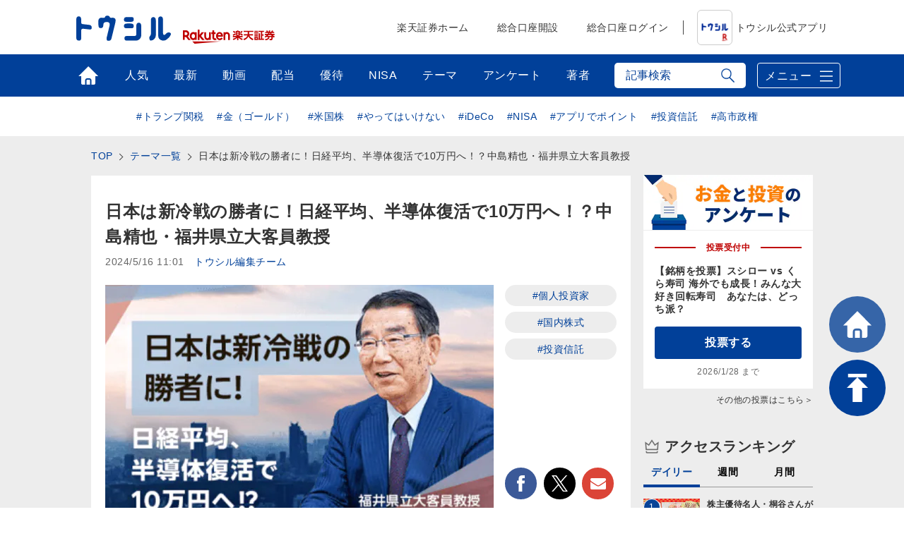

--- FILE ---
content_type: text/html; charset=utf-8
request_url: https://media.rakuten-sec.net/articles/-/45214
body_size: 29388
content:
<!DOCTYPE html>
<html prefix="og:http://ogp.me/ns#" lang="ja">
<head>
<meta charset="UTF-8">
<meta name="viewport" content="width=1098">
<title>日本は新冷戦の勝者に！日経平均、半導体復活で10万円へ！？中島精也・福井県立大客員教授 | トウシル 楽天証券の投資情報メディア</title>
<meta name="description" content="">


<meta property="fb:app_id" content="335361713552658">
<meta property="og:title" content="日本は新冷戦の勝者に！日経平均、半導体復活で10万円へ！？中島精也・福井県立大客員教授 | トウシル 楽天証券の投資情報メディア">
<meta property="og:description" content="　日本経済はバブル経済崩壊以降、企業のバランスシートの悪化、円高、産業空洞化の「三重苦」で低迷が続いてきましたが、米中が対立する新冷戦で半導体素材や製造装置などで強みを持つ日本が脚光を浴びつつあります。『新冷戦の勝者になるのは日本』などの…">
<meta property="og:image" content="https://media.rakuten-sec.net/mwimgs/1/f/-/img_1f9af0e50f7a174c66bc50c23a32f35d45469.png">
<meta property="og:url" content="https://media.rakuten-sec.net/articles/-/45214">
<meta property="og:type" content="article">
<meta property="og:site_name" content="トウシル 楽天証券の投資情報メディア">
<meta property="article:publisher" content="https://www.facebook.com/ToshiruRsec">

<meta name="twitter:card" content="summary_large_image">
<meta name="twitter:site" content="@ToshiruRsec">
<meta name="twitter:title" content="日本は新冷戦の勝者に！日経平均、半導体復活で10万円へ！？中島精也・福井県立大客員教授 | トウシル 楽天証券の投資情報メディア">
<meta name="twitter:url" content="https://media.rakuten-sec.net/articles/-/45214">
<meta name="twitter:description" content="　日本経済はバブル経済崩壊以降、企業のバランスシートの悪化、円高、産業空洞化の「三重苦」で低迷が続いてきましたが、米中が対立する新冷戦で半導体素材や製造装置などで強みを持つ日本が脚光を浴びつつあります。『新冷戦の勝者になるのは日本』などの…">
<meta name="twitter:image" content="https://media.rakuten-sec.net/mwimgs/1/f/-/img_1f9af0e50f7a174c66bc50c23a32f35d45469.png">

<meta name="robots" content="max-image-preview:large">

<meta name="author" content="トウシル編集チーム" />


<link rel="icon" href="/common/images/chrome-icon.png" sizes="192x192">
<link rel="apple-touch-icon" href="/common/images/apple-touch-icon.png">
<link rel="shortcut icon" href="/common/images/favicon.ico">
<link rel="alternate" type="application/rss+xml" title="RSS |トウシル｜楽天証券の投資情報メディア" href="https://media.rakuten-sec.net/list/feed/rss4googlenews" />

<link href="https://m-rakuten.ismcdn.jp/resources/toushiru/css/v1/fonts.css?rd=202511141000" rel="preload" as="style">
<link href="https://m-rakuten.ismcdn.jp/resources/toushiru/css/v1/normalize.css" rel="stylesheet" media="print" onload="this.media='all'; this.onload=null;">
<link href="https://m-rakuten.ismcdn.jp/resources/toushiru/css/v1/basic.css?rd=202511141000" rel="stylesheet" type="text/css"/>
    <link href="https://m-rakuten.ismcdn.jp/resources/toushiru/css/v1/article.css?rd=202511141000" rel="stylesheet" type="text/css"/>

<script src="//ajax.googleapis.com/ajax/libs/jquery/3.7.1/jquery.min.js"></script>
<link rel="preconnect" href="//m-rakuten.ismcdn.jp" crossorigin>
<link rel="preconnect" href="//www.googletagmanager.com" crossorigin>
<link rel="preconnect" href="//securepubads.g.doubleclick.net" crossorigin>
<link rel="preconnect" href="//books.rakuten.co.jp" crossorigin>
<link rel="preconnect" href="//api.popin.cc" crossorigin>
<link rel="preconnect" href="//www.rakuten-sec.co.jp" crossorigin>
<link rel="preconnect" href="//connect.facebook.net" crossorigin>
<link rel="preconnect" href="//platform.twitter.com" crossorigin>
<link rel="preconnect" href="//d.line-scdn.net" crossorigin>
<link rel="preconnect" href="//r.r10s.jp/" crossorigin>
<link rel="preconnect" href="//s.yjtag.jp" crossorigin>
<link rel="preconnect" href="//b.yjtag.jp" crossorigin>
<link rel="preconnect" href="//cdn.mouseflow.com" crossorigin>


<!-- Google Tag Manager -->
<script>(function(w,d,s,l,i){w[l]=w[l]||[];w[l].push({'gtm.start':
new Date().getTime(),event:'gtm.js'});var f=d.getElementsByTagName(s)[0],
j=d.createElement(s),dl=l!='dataLayer'?'&l='+l:'';j.async=true;j.src=
'https://www.googletagmanager.com/gtm.js?id='+i+dl;f.parentNode.insertBefore(j,f);
})(window,document,'script','dataLayer','GTM-5J8CZTV');</script>
<!-- End Google Tag Manager -->

<!-- Google Tag Manager (noscript) -->
<noscript><iframe src="https://www.googletagmanager.com/ns.html?id=GTM-5J8CZTV"
height="0" width="0" style="display:none;visibility:hidden"></iframe></noscript>
<!-- End Google Tag Manager (noscript) -->
    <link rel="canonical" href="https://media.rakuten-sec.net/articles/-/45214" />


      <link rel="next" href="https://media.rakuten-sec.net/articles/-/45214?page=2" />



<script type="application/ld+json">
[{
 "@context":"http://schema.org",
 "@type":"WebSite",
 "name":"トウシル 楽天証券の投資情報メディア",
 "alternateName":"トウシル 楽天証券の投資情報メディア",
 "url" : "https://media.rakuten-sec.net/"
},{
 "@context":"http://schema.org",
 "@type":"BreadcrumbList",
 "itemListElement":[
  {"@type":"ListItem","position":1,"item":{"@id":"https://media.rakuten-sec.net/","name":"トウシル 楽天証券の投資情報メディア トップ"}},
  {"@type":"ListItem","position":2,"item":{"@id":"https://media.rakuten-sec.net/subcategory/domestic","name":"国内株式"}},
  {"@type":"ListItem","position":3,"item":{"@id":"https://media.rakuten-sec.net/category/feature-article","name":"特集記事"}},
  {"@type":"ListItem","position":4,"item":{"@id":"https://media.rakuten-sec.net/articles/-/45214","name":"日本は新冷戦の勝者に！日経平均、半導体復活で10万円へ！？中島精也・福井県立大客員教授"}}
 ]
},{
 "@context":"http://schema.org",
 "@type":"NewsArticle",
 "mainEntityOfPage":{"@type":"WebPage","@id":"https://media.rakuten-sec.net/articles/-/45214"},
 "headline":"日本は新冷戦の勝者に！日経平均、半導体復活で10万円へ！？中島精也・福井県立大客員教授",

 "image":{"@type":"ImageObject","url":"https://m-rakuten.ismcdn.jp/mwimgs/1/f/640/img_1f9af0e50f7a174c66bc50c23a32f35d45469.png","width":"640","height":"360"},
 "datePublished":"2024-05-16T11:01:00+09:00",
 "dateModified":"2024-05-16T11:01:00+09:00",
 "author":{"@type":"Person","name":"トウシル編集チーム"},
 "description":"",
 "publisher":{"@type":"Organization","name":"トウシル 楽天証券の投資情報メディア","logo":{"@type":"ImageObject","url":"https://media.rakuten-sec.net/common/images/amp_favicon.png","width":"600","height":"60"}}
}]
</script>

</head>
<body>
<div id="wrapper">
<!-- Standard RakutenCommonHeader v0.1.1 HTML starts-->
    <div class="rc-h-standard">
      <noscript>
        <div class="rc-h-noscript-bar">
          <div class="rc-h-inner">
            <p>JavaScriptが無効の為、一部のコンテンツをご利用いただけません。JavaScriptの設定を有効にしてからご利用いただきますようお願いいたします。（<a href="https://www.rakuten-sec.co.jp/web/help/qa_javascript.html">設定方法</a>）</p>
          </div>
        </div>
      </noscript>
    </div>
<!-- Standard RakutenCommonHeader v0.1.1 HTML ends-->
<header>
  <div id="top-bar">
    <div class="inner-block top-bar__contents">
      <div class="heading">
        <div class="logo"><a href="/" onclick="s.lidTrack('toshiru-header_toshiru-logo')"><img src="https://m-rakuten.ismcdn.jp/common/toushiru/images/v1/common/toushiru-logo-blue.svg" alt="トウシル お金と投資をもっと身近に" width="134" height="36"></a></div>
      <div class="logo grouplogo"><a href="https://www.rakuten-sec.co.jp/" target="_blank" onclick="s.lidTrack('toshiru-header_RS-logo')"><img src="https://m-rakuten.ismcdn.jp/common/toushiru/images/assets/Securities_pc_32px.svg" alt="楽天証券" width="130" height="20"></a></div>
    </div>
    <nav id="gnavi">
      <ul>
        <li><a href="https://www.rakuten-sec.co.jp/" target="_blank" onclick="s.lidTrack('toshiru-header_RS-home')">楽天証券ホーム</a></li>
        <li><a href="https://www.rakuten-sec.co.jp/web/account/rsec.html" target="_blank" onclick="s.lidTrack('toshiru-header_acc-open')">総合口座開設</a></li>
        <li><a href="https://www.rakuten-sec.co.jp/ITS/V_ACT_Login.html" target="_blank" onclick="s.lidTrack('toshiru-header_login)">総合口座ログイン</a></li>
        <li class="gnavi__app"><a href="/articles/-/39832" onclick="s.lidTrack('toshiru-header_app)"><img src="https://m-rakuten.ismcdn.jp/common/toushiru/images/assets/Toushiru_Color_2.png" alt="トウシル公式アプリ" width="48" height="48">トウシル公式アプリ</a></li>
      </ul>
    </nav>
    </div><!-- /inner-block -->
  </div><!-- /top-bar -->
  <div id="gnavwrap">
  <div id="bottom-bar">
    <div class="inner-block">

<nav>
  <ul>
    <li class="top"><a href="/" onclick="s.lidTrack('toshiru-gb_navi_top')">トップ</a></li>
    <li class="ranking"><a href="/list/ranking" onclick="s.lidTrack('toshiru-gb_navi_rank')">人気</a></li>
    <li class="latest"><a href="/category/toushiru" onclick="s.lidTrack('toshiru-gb_navi_latest')">最新</a></li>
    <li class="movie"><a href="/list/search?keyword[]=%E5%8B%95%E7%94%BB" onclick="s.lidTrack('toshiru-gb_navi_movie')">動画</a></li>
    <li class="dividend"><a href="/ud/theme_simple/theme_code/haitou" onclick="s.lidTrack('toshiru-gb_navi_haitou')">配当</a></li>
    <li class="kabuyutai"><a href="/ud/theme_simple/theme_code/kabuyutai" onclick="s.lidTrack('toshiru-gb_navi_shareholders')">優待</a></li>
    <li class="nisa"><a href="/ud/theme_simple/theme_code/nisa-top" onclick="s.lidTrack('toshiru-gb_navi_nisa')">NISA</a></li>
    <li class="feature"><a href="/list/theme" onclick="s.lidTrack('toshiru-gb_navi_theme')">テーマ</a></li>
    <li class="votes"><a href="/list/votes" onclick="s.lidTrack('toshiru-gb_navi_vote')">アンケート</a></li>
    <li class="authors"><a href="/list/authors" onclick="s.lidTrack('toshiru-gb_navi_author')">著者</a></li>
  </ul>
</nav>
<div class="search">
  <form action="/list/search" method="get">
    <input id="keyword" class="inputtext js-search" type="text" placeholder="記事検索" name="fulltext" autocomplete="off"　/>
    <input class="search-ico" type="submit" value="検索">
  </form>

<div class="recommend-keyword js-serch-words">
<ul>
<li><a href="/list/search?keyword[]=%E9%8A%98%E6%9F%84%E9%81%B8%E3%81%B3">#銘柄選び</a></li>
<li><a href="/list/search?keyword[]=%E6%97%A5%E7%B5%8C%E5%B9%B3%E5%9D%87%E6%A0%AA%E4%BE%A1">#日経平均株価</a></li>
<li><a href="/list/search?keyword[]=NISA">#NISA</a></li>
<li><a href="/list/search?keyword[]=%E6%A0%AA%E4%B8%BB%E5%84%AA%E5%BE%85">#株主優待</a></li>
<li><a href="/list/search?keyword[]=%E6%8A%95%E8%B3%87%E5%88%9D%E5%BF%83%E8%80%85">#投資初心者</a></li>
<li><a href="/list/search?keyword[]=%E9%85%8D%E5%BD%93">#配当</a></li>
<li><a href="/list/search?keyword[]=%E5%80%8B%E4%BA%BA%E6%8A%95%E8%B3%87%E5%AE%B6">#個人投資家</a></li>
<li><a href="/list/search?keyword[]=%E8%B3%87%E7%94%A3%E5%BD%A2%E6%88%90">#資産形成</a></li>
<li><a href="/list/search?keyword[]=iDeCo%EF%BC%88%E5%80%8B%E4%BA%BA%E5%9E%8B%E7%A2%BA%E5%AE%9A%E6%8B%A0%E5%87%BA%E5%B9%B4%E9%87%91%EF%BC%89">#iDeCo（個人型確定拠出年金）</a></li>
<li><a href="/list/search?keyword[]=%E5%88%A9%E5%9B%9E%E3%82%8A">#利回り</a></li>
</ul>
</div>
</div>
      <div class="menu-btn">メニュー</div>
    </div><!-- /inner-block -->
  </div><!-- /bottom-bar -->
<div id="megamenu">
<div class="inner-block" id="g-ranking">
  <div class="close-btn js-close">CLOSE</div>
<div class="heading">人気記事ランキングから探す</div>

<div class="block-wrap">
<div class="block rank">
  <div class="maintitle">デイリー</div>
  <div class="ranking-list">
    <ul>
      <li>
        <a href="/articles/-/51099" onclick="s.lidTrack('toshiru-gb_navi_rank_day01')">
         <span class="icon"><span class="num">1</span><img class="lazyload" data-src="https://m-rakuten.ismcdn.jp/mwimgs/3/b/160m/img_3bfd64f04b13c7d90197888583ca995598492.jpg" alt="株主優待名人・桐谷さんが厳選「2026年に注目の10銘柄」" width="80" height="53"></span>
          <span class="text">
            <span class="title">株主優待名人・桐谷さんが厳選「2026年に注目の10銘柄」</span>
            <span class="author">トウシル編集チーム</span>
          </span>
        </a>
      </li>
      <li>
        <a href="/articles/-/51270" onclick="s.lidTrack('toshiru-gb_navi_rank_day02')">
         <span class="icon"><span class="num">2</span><img class="lazyload" data-src="https://m-rakuten.ismcdn.jp/mwimgs/0/b/160m/img_0b16e600f307bf179f4ccbb891e5218348880.jpg" alt="いいタイミングで株を売るには！初心者でもまねできる簡単な方法（窪田真之）" width="80" height="53"></span>
          <span class="text">
            <span class="title">いいタイミングで株を売るには！初心者でもまねできる簡単な方…</span>
            <span class="author">窪田 真之</span>
          </span>
        </a>
      </li>
      <li>
        <a href="/articles/-/51259" onclick="s.lidTrack('toshiru-gb_navi_rank_day03')">
         <span class="icon"><span class="num">3</span><img class="lazyload" data-src="https://m-rakuten.ismcdn.jp/mwimgs/b/2/160m/img_b2a9ebf56d327c063f4f5adc6369b9ed189525.jpg" alt="今週のマーケット：グリーンランド問題、トランプ氏の発言で株価急落も？ " width="80" height="53"></span>
          <span class="text">
            <span class="title">今週のマーケット：グリーンランド問題、トランプ氏の発言で株…</span>
            <span class="author">トウシル編集チーム</span>
          </span>
        </a>
      </li>
      <li>
        <a href="/articles/-/51265" onclick="s.lidTrack('toshiru-gb_navi_rank_day04')">
         <span class="icon"><span class="num">4</span><img class="lazyload" data-src="https://m-rakuten.ismcdn.jp/mwimgs/2/2/160m/img_221fe01b07647a5bce67a05a8bf579e049679.jpg" alt="金（ゴールド）価格、最高値更新と「資源の呪い」" width="80" height="53"></span>
          <span class="text">
            <span class="title">金（ゴールド）価格、最高値更新と「資源の呪い」</span>
            <span class="author">吉田 哲</span>
          </span>
        </a>
      </li>
      <li>
        <a href="/articles/-/51254" onclick="s.lidTrack('toshiru-gb_navi_rank_day05')">
         <span class="icon"><span class="num">5</span><img class="lazyload" data-src="https://m-rakuten.ismcdn.jp/mwimgs/1/8/160m/img_18f6805db30ab4c5a8e3eda9deacb4db186981.jpg" alt="【優待弁護士が選ぶ】高級メロン、魚介も！2026年の食品系株主優待TOP10 " width="80" height="53"></span>
          <span class="text">
            <span class="title">【優待弁護士が選ぶ】高級メロン、魚介も！2026年の食品系…</span>
            <span class="author">澤井 康生</span>
          </span>
        </a>
      </li>
    </ul>
  </div><!-- /daily-ranking -->
  <div class="list-more"><a href="/list/ranking?rank=daily" onclick="s.lidTrack('toshiru-gb_navi_rank_day')">デイリーランキング一覧はこちら</a></div>
</div>

<div class="block rank">
  <div class="maintitle">週間</div>
  <div class="ranking-list">
    <ul>
      <li>
        <a href="/articles/-/51190" onclick="s.lidTrack('toshiru-gb_navi_rank_week01')">
         <span class="icon"><span class="num">1</span><img class="lazyload" data-src="https://m-rakuten.ismcdn.jp/mwimgs/b/2/160m/img_b277fcc8d3ffc09ce532dd04917a72b2153852.jpg" alt="【桐谷さんが選ぶ株主優待】50代以上向け銘柄5選！老後も楽しむ優待ライフ" width="80" height="53"></span>
          <span class="text">
            <span class="title">【桐谷さんが選ぶ株主優待】50代以上向け銘柄5選！老後も楽…</span>
            <span class="author">トウシル編集チーム</span>
          </span>
        </a>
      </li>
      <li>
        <a href="/articles/-/51255" onclick="s.lidTrack('toshiru-gb_navi_rank_week02')">
         <span class="icon"><span class="num">2</span><img class="lazyload" data-src="https://m-rakuten.ismcdn.jp/mwimgs/1/a/160m/img_1aba5ec6a7b643d439cb4e1454d4f43e49443.jpg" alt="エネルギー安全保障に貢献する「PBR1倍割れ」割安株4選（窪田真之）" width="80" height="53"></span>
          <span class="text">
            <span class="title">エネルギー安全保障に貢献する「PBR1倍割れ」割安株4選（…</span>
            <span class="author">窪田 真之</span>
          </span>
        </a>
      </li>
      <li>
        <a href="/articles/-/51189" onclick="s.lidTrack('toshiru-gb_navi_rank_week03')">
         <span class="icon"><span class="num">3</span><img class="lazyload" data-src="https://m-rakuten.ismcdn.jp/mwimgs/5/3/160m/img_537a86c310a3879480f72f1fdd7e2595156707.jpg" alt="【桐谷さんが選ぶ株主優待】20~40代向け銘柄5選！4万円から買える！ " width="80" height="53"></span>
          <span class="text">
            <span class="title">【桐谷さんが選ぶ株主優待】20~40代向け銘柄5選！4万円…</span>
            <span class="author">トウシル編集チーム</span>
          </span>
        </a>
      </li>
      <li>
        <a href="/articles/-/51099" onclick="s.lidTrack('toshiru-gb_navi_rank_week04')">
         <span class="icon"><span class="num">4</span><img class="lazyload" data-src="https://m-rakuten.ismcdn.jp/mwimgs/3/b/160m/img_3bfd64f04b13c7d90197888583ca995598492.jpg" alt="株主優待名人・桐谷さんが厳選「2026年に注目の10銘柄」" width="80" height="53"></span>
          <span class="text">
            <span class="title">株主優待名人・桐谷さんが厳選「2026年に注目の10銘柄」</span>
            <span class="author">トウシル編集チーム</span>
          </span>
        </a>
      </li>
      <li>
        <a href="/articles/-/51233" onclick="s.lidTrack('toshiru-gb_navi_rank_week05')">
         <span class="icon"><span class="num">5</span><img class="lazyload" data-src="https://m-rakuten.ismcdn.jp/mwimgs/3/a/160m/img_3a17b45d6e0c6e2ca05ef26288a622ed168386.jpg" alt="【投資クイズ】宇宙産業で活躍する日本企業はどこ？" width="80" height="53"></span>
          <span class="text">
            <span class="title">【投資クイズ】宇宙産業で活躍する日本企業はどこ？</span>
            <span class="author">窪田 真之</span>
          </span>
        </a>
      </li>
    </ul>
  </div><!-- /weekly-ranking -->
  <div class="list-more"><a href="/list/ranking?rank=weekly" onclick="s.lidTrack('toshiru-gb_navi_rank_week')">週間ランキング一覧はこちら</a></div>
</div>

<div class="block rank">
  <div class="maintitle">月間</div>
  <div class="ranking-list">
    <ul>
      <li>
        <a href="/articles/-/51099" onclick="s.lidTrack('toshiru-gb_navi_rank_month01')">
          <span class="icon"><span class="num">1</span><img class="lazyload" data-src="https://m-rakuten.ismcdn.jp/mwimgs/3/b/160m/img_3bfd64f04b13c7d90197888583ca995598492.jpg" alt="株主優待名人・桐谷さんが厳選「2026年に注目の10銘柄」" width="80" height="53"></span>
          <span class="text">
            <span class="title">株主優待名人・桐谷さんが厳選「2026年に注目の10銘柄」</span>
            <span class="author">トウシル編集チーム</span>
          </span>
        </a>
      </li>
      <li>
        <a href="/articles/-/50981" onclick="s.lidTrack('toshiru-gb_navi_rank_month02')">
          <span class="icon"><span class="num">2</span><img class="lazyload" data-src="https://m-rakuten.ismcdn.jp/mwimgs/7/b/160m/img_7bc3b89e1bebe4136324aa4ad022f05386677.jpg" alt="投資歴5年で配当140万円！50代で始める人生を豊かにする投資とは？優待投資家・シニアちゃんインタビュー[前編]" width="80" height="53"></span>
          <span class="text">
            <span class="title">投資歴5年で配当140万円！50代で始める人生を豊かにする…</span>
            <span class="author">トウシル編集チーム</span>
          </span>
        </a>
      </li>
      <li>
        <a href="/articles/-/51085" onclick="s.lidTrack('toshiru-gb_navi_rank_month03')">
          <span class="icon"><span class="num">3</span><img class="lazyload" data-src="https://m-rakuten.ismcdn.jp/mwimgs/b/a/160m/img_ba3a74d142d43692b7f585d7633c793b84754.jpg" alt="2026年の高配当株の主役は？「割安」な5銘柄。年間株価上昇率ランキングも" width="80" height="53"></span>
          <span class="text">
            <span class="title">2026年の高配当株の主役は？「割安」な5銘柄。年間株価上…</span>
            <span class="author">佐藤 勝己</span>
          </span>
        </a>
      </li>
      <li>
        <a href="/articles/-/51190" onclick="s.lidTrack('toshiru-gb_navi_rank_month04')">
          <span class="icon"><span class="num">4</span><img class="lazyload" data-src="https://m-rakuten.ismcdn.jp/mwimgs/b/2/160m/img_b277fcc8d3ffc09ce532dd04917a72b2153852.jpg" alt="【桐谷さんが選ぶ株主優待】50代以上向け銘柄5選！老後も楽しむ優待ライフ" width="80" height="53"></span>
          <span class="text">
            <span class="title">【桐谷さんが選ぶ株主優待】50代以上向け銘柄5選！老後も楽…</span>
            <span class="author">トウシル編集チーム</span>
          </span>
        </a>
      </li>
      <li>
        <a href="/articles/-/51255" onclick="s.lidTrack('toshiru-gb_navi_rank_month05')">
          <span class="icon"><span class="num">5</span><img class="lazyload" data-src="https://m-rakuten.ismcdn.jp/mwimgs/1/a/160m/img_1aba5ec6a7b643d439cb4e1454d4f43e49443.jpg" alt="エネルギー安全保障に貢献する「PBR1倍割れ」割安株4選（窪田真之）" width="80" height="53"></span>
          <span class="text">
            <span class="title">エネルギー安全保障に貢献する「PBR1倍割れ」割安株4選（…</span>
            <span class="author">窪田 真之</span>
          </span>
        </a>
      </li>
    </ul>
  </div><!-- /monthly-ranking -->
  <div class="list-more"><a href="/list/ranking?rank=monthly" onclick="s.lidTrack('toshiru-gb_navi_rank_month')">月間ランキング一覧はこちら</a></div>
</div>
</div><!-- /block-wrap -->

</div>

<div class="inner-block" id="g-dividend">
  <div class="close-btn js-close">CLOSE</div>
<div class="block-wrap">
  <div class="upper-block">
    <div class="heading">プロの視点で厳選！高配当の銘柄選び</div>
    <div class="smallbnr">
      <div class="bnr">
        <a href="/articles/-/51159" onclick="s.lidTrack('toshiru-gb_navi_haitou_01')">
         <div class="image"><img class="lazyload" data-src="https://m-rakuten.ismcdn.jp/mwimgs/8/c/498m/img_8c5878c1d04cd9484d5d3f008a90a23754275.png" alt="高配当株ランキング：MIXI、あいHD…2026年前半はキャッシュリッチ企業が有力テーマに！ " width="249" height="166"></div>
         <p>高配当株ランキング：MIXI、あい…</p>
        </a>
      </div>
      <div class="bnr">
        <a href="/articles/-/51085" onclick="s.lidTrack('toshiru-gb_navi_haitou_02')">
         <div class="image"><img class="lazyload" data-src="https://m-rakuten.ismcdn.jp/mwimgs/b/a/498m/img_ba3a74d142d43692b7f585d7633c793b84754.jpg" alt="2026年の高配当株の主役は？「割安」な5銘柄。年間株価上昇率ランキングも" width="249" height="166"></div>
         <p>2026年の高配当株の主役は？「割…</p>
        </a>
      </div>
      <div class="bnr">
        <a href="/articles/-/50966" onclick="s.lidTrack('toshiru-gb_navi_haitou_03')">
         <div class="image"><img class="lazyload" data-src="https://m-rakuten.ismcdn.jp/mwimgs/8/e/498m/img_8e2ea74cda73f134b6274ace7fcf32ec102845.png" alt="配当利回りTOP15：王子HDやアマノが新規にランクイン！日銀会合、米AI関連株が今後の警戒材料に" width="249" height="166"></div>
         <p>配当利回りTOP15：王子HDやア…</p>
        </a>
      </div>
      <div class="bnr">
        <a href="/articles/-/50722" onclick="s.lidTrack('toshiru-gb_navi_haitou_04')">
         <div class="image"><img class="lazyload" data-src="https://m-rakuten.ismcdn.jp/mwimgs/6/f/498m/img_6f332bb38d8b4b7f81eb0d032877373c93209.png" alt="配当利回りTOP15：LIXIL、オカムラ、武田薬品が新規ランクイン。米エヌビディア決算や米FOMCに注目" width="249" height="166"></div>
         <p>配当利回りTOP15：LIXIL、…</p>
        </a>
      </div>
  </div><!-- /smallbnr -->
 </div><!-- /upper-block -->
 
 <div class="bottom-block">
   
<div class="block-half">
      <div class="select theme">
        <div class="maintitle">アナリストの評価◎の高配当利回りランキング</div>
        <a href="https://media.rakuten-sec.net/category/haitou" onclick="s.lidTrack('toshiru-gb_navi_haitou_05')">
          <div class="image"><img class="lazyload" data-src="https://m-rakuten.ismcdn.jp/mwimgs/4/1/944m/img_41a11d63e102246953a7d568d71c7e1527133.png" alt="アナリストの評価◎の高配当利回りランキング" width="514" height="124"></div>
          <p>長期投資向きの割安好評価株を厳選！</p>
        </a>
       </div><!-- /select -->
      </div><!-- /block-half -->
      
      <div class="block-half">
      <div class="select">
        <div class="maintitle">読めば納得、高配当株投資のキホン</div>
        <ul>
          <li>
            <a href="/articles/-/38372" onclick="s.lidTrack('toshiru-gb_navi_haitou_06')">
              <span class="icon"><img class="lazyload" data-src="https://m-rakuten.ismcdn.jp/mwimgs/2/8/160m/img_28d3141d3dc737499fe18d06a0dea5a023473.png" alt="やってはいけない！高配当投資、よくある失敗＆防止策" width="80" height="53"></span>
              <span class="text">
                <span class="title">やってはいけない！高配当投資、よくある失敗＆防止策</span>
                <span class="summary">●失敗1：高配当利回り7％超えの超高配当銘柄を購入したが、いつのまにか株価が下落！●失敗2：黒字でもうかっているはずな…</span>
              </span>
            </a>
          </li>
          <li>
            <a href="/articles/-/38354" onclick="s.lidTrack('toshiru-gb_navi_haitou_07')">
              <span class="icon"><img class="lazyload" data-src="https://m-rakuten.ismcdn.jp/mwimgs/6/0/160m/img_60c55f2bf3275f8eb0169d1d23a7172a25626.png" alt="知っておきたい！高配当銘柄選びの基礎知識" width="80" height="53"></span>
              <span class="text">
                <span class="title">知っておきたい！高配当銘柄選びの基礎知識</span>
                <span class="summary">●［0］そもそも配当とは？●［1］高配当銘柄とは？●［2］高配当銘柄の魅力とは？●［3］高配当銘柄の探し方－日本株編●…</span>
              </span>
            </a>
          </li>
        </ul>
       </div><!-- /select -->
      </div><!-- /block-half -->

 </div><!-- /bottom-block -->
 
</div><!-- /block-wrap -->

<div class="more"><a href="/ud/theme_simple/theme_code/haitou" onclick="s.lidTrack('toshiru-gb_navi_haitou_08')"><span>利回り3%以上を狙う高配当株の選び方</span></a></div></div>

<div class="inner-block" id="g-nisa">
  <div class="close-btn js-close">CLOSE</div>
<div class="block-wrap">
  <div class="upper-block">
    <div class="heading">初心者でも大丈夫！NISAの始め方がわかる</div>
    <div class="smallbnr">
      <div class="bnr">
        <div class="image"><a href="https://media.rakuten-sec.net/articles/-/43617" data-ratid="toshiru-gb_navi_NISA_01" data-ratevent="click" data-ratparam="all"><img class="lazyload" data-src="https://m-rakuten.ismcdn.jp/mwimgs/7/b/-/img_7bc7e9470f78f849861d083ffc7e1aeb77043.png" alt="つみたて投資枠と成長投資枠って？" width="249" height="163"></a></div>
        <p>つみたて投資枠と成長投資枠って？</p>
      </div>
      <div class="bnr">
        <div class="image"><a href="https://media.rakuten-sec.net/articles/-/42730" data-ratid="toshiru-gb_navi_NISA_02" data-ratevent="click" data-ratparam="all"><img class="lazyload" data-src="https://m-rakuten.ismcdn.jp/mwimgs/8/4/-/img_84edc6098194138301352275a5a6fe70121137.png" alt="積立額別！利回りシミュレーション" width="249" height="163"></a></div>
        <p>積立額別！利回りシミュレーション</p>
      </div>
      <div class="bnr">
        <div class="image"><a href="https://media.rakuten-sec.net/articles/-/48287" data-ratid="toshiru-gb_navi_NISA_03" data-ratevent="click" data-ratparam="all"><img class="lazyload" data-src="https://m-rakuten.ismcdn.jp/mwimgs/1/6/-/img_166120c37a85cace58c77da2379d27fb25253.png" alt="投資信託の銘柄選び、ポイントは？" width="249" height="163"></a></div>
        <p>投資信託の銘柄選び、ポイントは？</p>
      </div>
      <div class="bnr">
        <div class="image"><a href="https://media.rakuten-sec.net/articles/-/49038" data-ratid="toshiru-gb_navi_NISA_04" data-ratevent="click" data-ratparam="all"><img class="lazyload" data-src="https://m-rakuten.ismcdn.jp/mwimgs/e/8/-/img_e8e0c2936d67f17820a6f7df5daedfe787846.png" alt="NISAとiDeCo、賢い使い分け方" width="249" height="163"></a></div>
        <p>NISAとiDeCo、賢い使い分け方</p>
      </div>
    </div>
  </div>
  <div class="bottom-block">
    <div class="heading">NISAをもっと詳しく知ろう</div>
    <div class="smallbnr">
      <div class="bnr">
        <div class="image"><a href="https://media.rakuten-sec.net/articles/-/48575" data-ratid="toshiru-gb_navi_NISA_05" data-ratevent="click" data-ratparam="all"><img class="lazyload" data-src="https://m-rakuten.ismcdn.jp/mwimgs/e/2/-/img_e26bf2b29394ece9afb1b1781a1edbee51380.jpg" alt="高齢者向けNISAって何？" width="249" height="163"></a></div>
        <p>高齢者向けNISAって何？</p>
      </div>
      <div class="bnr">
        <div class="image"><a href="https://media.rakuten-sec.net/articles/-/48550" data-ratid="toshiru-gb_navi_NISA_06" data-ratevent="click" data-ratparam="all"><img class="lazyload" data-src="https://m-rakuten.ismcdn.jp/mwimgs/c/7/-/img_c74f1adcbc4aa5d1eb4f0b3fdb75e00d44095.jpg" alt="NISAで買える金関連銘柄の選び方" width="249" height="163"></a></div>
        <p>NISAで買える金関連銘柄の選び方</p>
      </div>
      <div class="bnr">
        <div class="image"><a href="https://media.rakuten-sec.net/articles/-/48063" data-ratid="toshiru-gb_navi_NISA_07" data-ratevent="click" data-ratparam="all"><img class="lazyload" data-src="https://m-rakuten.ismcdn.jp/mwimgs/8/f/-/img_8f03e4c001751f0cdb55de0b0bfeabc437843.jpg" alt="割安度やパフォーマンスで比べる" width="249" height="163"></a></div>
        <p>割安度やパフォーマンスで比べる</p>
      </div>
      <div class="bnr">
        <div class="image"><a href="https://media.rakuten-sec.net/articles/-/42052" data-ratid="toshiru-gb_navi_NISA_08" data-ratevent="click" data-ratparam="all"><img class="lazyload" data-src="https://m-rakuten.ismcdn.jp/mwimgs/2/b/-/img_2bbaf02013eeb6492773664c9614bb21108881.png" alt="資産形成が有利になる制度とは" width="249" height="163"></a></div>
        <p>資産形成が有利になる制度とは</p>
      </div>
    </div>
  </div>
</div>
</div>

<div class="inner-block" id="g-kabuyutai">
  <div class="close-btn js-close">CLOSE</div>
<div class="block-wrap">
  <div class="upper-block">
    <div class="heading">最新！株主NEWS 注目記事</div>
    <div class="smallbnr">
      <div class="bnr">
        <a href="/articles/-/50854" onclick="s.lidTrack('toshiru-gb_navi_shareholders_01')">
         <div class="image"><img class="lazyload" data-src="https://m-rakuten.ismcdn.jp/mwimgs/c/2/498m/img_c290e98ca3ece04818d92e5019c867ac28169.png" alt="山岡家のラーメン無料券、unico商品、鳥貴族の食事券など！2026年1月株主優待ランキング" width="249" height="163"></div>
         <p>山岡家のラーメン無料券、unico…</p>
        </a>
      </div>
      <div class="bnr">
        <a href="/articles/-/50729" onclick="s.lidTrack('toshiru-gb_navi_shareholders_02')">
         <div class="image"><img class="lazyload" data-src="https://m-rakuten.ismcdn.jp/mwimgs/d/3/498m/img_d33abe2c2789e14d51470b6a36874e5547572.png" alt="「ステーキのあさくま」で使える優待券、ダイドーグループのたらみゼリーなど！まる子さんが選ぶ2026年1月銘柄" width="249" height="163"></div>
         <p>「ステーキのあさくま」で使える優待…</p>
        </a>
      </div>
      <div class="bnr">
        <a href="/articles/-/51099" onclick="s.lidTrack('toshiru-gb_navi_shareholders_03')">
         <div class="image"><img class="lazyload" data-src="https://m-rakuten.ismcdn.jp/mwimgs/3/b/498m/img_3bfd64f04b13c7d90197888583ca995598492.jpg" alt="株主優待名人・桐谷さんが厳選「2026年に注目の10銘柄」" width="249" height="163"></div>
         <p>株主優待名人・桐谷さんが厳選「20…</p>
        </a>
      </div>
      <div class="bnr">
        <a href="/articles/-/51189" onclick="s.lidTrack('toshiru-gb_navi_shareholders_04')">
         <div class="image"><img class="lazyload" data-src="https://m-rakuten.ismcdn.jp/mwimgs/5/3/498m/img_537a86c310a3879480f72f1fdd7e2595156707.jpg" alt="【桐谷さんが選ぶ株主優待】20~40代向け銘柄5選！4万円から買える！ " width="249" height="163"></div>
         <p>【桐谷さんが選ぶ株主優待】20~4…</p>
        </a>
      </div>
  </div><!-- /smallbnr -->
 </div><!-- /upper-block -->
 
 <div class="bottom-block">
   
<div class="block-half">
      <div class="select theme">
        <div class="maintitle">「おすすめ特集」</div>
        <a href="/ud/theme_simple/theme_code/kiritani-yuutai" onclick="s.lidTrack('toshiru-gb_navi_shareholders_05')">
          <div class="image"><img class="lazyload" data-src="https://m-rakuten.ismcdn.jp/mwimgs/7/6/944m/img_760c513a7577321611dde172f464a0e927031.jpg" alt="おすすめ特集" width="514" height="124"></div>
          <p>桐谷さんの優待成功術と優待生活を大特集！</p>
        </a>
       </div><!-- /select -->
      </div><!-- /block-half -->
      
      <div class="block-half">
      <div class="select">
        <div class="maintitle">「金融知識ゼロから！初心者の優待入門」</div>
        <ul>
          <li>
            <a href="/articles/-/19468" onclick="s.lidTrack('toshiru-gb_navi_shareholders_06')">
              <span class="icon"><img class="lazyload" data-src="https://m-rakuten.ismcdn.jp/mwimgs/5/1/160m/img_51b678919d6498e3ef45acb9fecfae8d36103.png" alt="【初心者の株主優待１】初めての株主優待 楽しみ方と銘柄選び" width="80" height="53"></span>
              <span class="text">
                <span class="title">【初心者の株主優待１】初めての株主優待 楽しみ方と銘柄選び</span>
                <span class="summary">優待の魅力とはじめ方をお伝えします。</span>
              </span>
            </a>
          </li>
          <li>
            <a href="/articles/-/19469" onclick="s.lidTrack('toshiru-gb_navi_shareholders_07')">
              <span class="icon"><img class="lazyload" data-src="https://m-rakuten.ismcdn.jp/mwimgs/b/d/160m/img_bd860a358289fc6eec93884656a4c01e23984.png" alt="【初心者の株主優待２】優待マニアが選ぶ銘柄探しの決め手と注意点" width="80" height="53"></span>
              <span class="text">
                <span class="title">【初心者の株主優待２】優待マニアが選ぶ銘柄探しの決め手と注意点</span>
                <span class="summary">優待銘柄の決め手や購入タイミングをお伝えします。</span>
              </span>
            </a>
          </li>
        </ul>
       </div><!-- /select -->
      </div><!-- /block-half -->

 </div><!-- /bottom-block -->
 
</div><!-- /block-wrap -->

<div class="more"><a href="/ud/theme_simple/theme_code/kabuyutai" onclick="s.lidTrack('toshiru-gb_navi_shareholders')"><span>最新！株主優待NEWSはこちら</span></a></div></div>

<div class="inner-block" id="g-feature">
  <div class="close-btn js-close">CLOSE</div>
<div class="block-wrap">
  <div class="upper-block">
   <div class="heading">人気のテーマから探す</div>
    <div class="smallbnr">
      <div class="bnr">
         <div class="image"><a href="/ud/theme_simple/theme_code/kabuyutai" onclick="s.lidTrack('toshiru-gb_navi_theme_recommend01')"><img class="lazyload" data-src="https://m-rakuten.ismcdn.jp/mwimgs/e/b/498m/img_eb6925becc3cc0318ec9f0b3a943522526697.png" alt="最新！株主優待NEWS" width="249" height="163"></a></div>
      </div>
      <div class="bnr">
         <div class="image"><a href="/ud/theme_simple/theme_code/US-stocks" onclick="s.lidTrack('toshiru-gb_navi_theme_recommend02')"><img class="lazyload" data-src="https://m-rakuten.ismcdn.jp/mwimgs/f/9/498m/img_f9efb78e3c96f67b5e2a7e151de1965186662.png" alt="米国株の選び方" width="249" height="163"></a></div>
      </div>
      <div class="bnr">
         <div class="image"><a href="/ud/theme_simple/theme_code/haitou" onclick="s.lidTrack('toshiru-gb_navi_theme_recommend03')"><img class="lazyload" data-src="https://m-rakuten.ismcdn.jp/mwimgs/9/e/498m/img_9ecf526158bb68759385a6638d241cb579161.png" alt="利回り3％以上を狙う！高配当株の選び方" width="249" height="163"></a></div>
      </div>
      <div class="bnr">
         <div class="image"><a href="/ud/theme_simple/theme_code/nisa-top" onclick="s.lidTrack('toshiru-gb_navi_theme_recommend04')"><img class="lazyload" data-src="https://m-rakuten.ismcdn.jp/mwimgs/f/b/498m/img_fb7ba44a958122116d655befa73ce30c86193.png" alt="新しいあなた　新しいNISA" width="249" height="163"></a></div>
      </div>
  </div><!-- /smallbnr -->
 </div><!-- /upper-block -->
 
 <div class="bottom-block">
   <div class="heading">トウシル編集部オススメのテーマから探す</div>
    <div class="smallbnr">
      <div class="bnr">
         <div class="image"><a href="/ud/theme_simple/theme_code/nisa-top" onclick="s.lidTrack('toshiru-gb_navi_theme_recommend01')"><img class="lazyload" data-src="https://m-rakuten.ismcdn.jp/mwimgs/f/b/498m/img_fb7ba44a958122116d655befa73ce30c86193.png" alt="新しいあなた　新しいNISA" width="249" height="163"></a></div>
      </div>
      <div class="bnr">
         <div class="image"><a href="/ud/theme_simple/theme_code/kakuteishinkoku" onclick="s.lidTrack('toshiru-gb_navi_theme_recommend02')"><img class="lazyload" data-src="https://m-rakuten.ismcdn.jp/mwimgs/d/e/498m/img_de0a57386ff09784e232b6dfb4a1577572391.png" alt="確定申告お役立ちテク" width="249" height="163"></a></div>
      </div>
      <div class="bnr">
         <div class="image"><a href="/ud/theme_simple/theme_code/newera-japanesestocks" onclick="s.lidTrack('toshiru-gb_navi_theme_recommend03')"><img class="lazyload" data-src="https://m-rakuten.ismcdn.jp/mwimgs/0/5/498m/img_056c52605d7e76535829c156598eb8c333811.png" alt="祝！ 日経平均株価 ５万円突破 これからどうなる？" width="249" height="163"></a></div>
      </div>
      <div class="bnr">
         <div class="image"><a href="/ud/theme_simple/theme_code/blogger" onclick="s.lidTrack('toshiru-gb_navi_theme_recommend04')"><img class="lazyload" data-src="https://m-rakuten.ismcdn.jp/mwimgs/d/1/498m/img_d18ca08ece59bcc5cdce3db6d606f60790863.png" alt="投資のヒントがいっぱい！個人投資家インタビュー" width="249" height="163"></a></div>
      </div>
  </div><!-- /smallbnr -->
 </div><!-- /bottom-block -->
 
</div><!-- /block-wrap -->

<div class="more"><a href="/list/theme" onclick="s.lidTrack('toshiru-gb_navi_theme')"><span>テーマ一覧はこちら</span></a></div></div>

<div class="inner-block" id="g-authors">
  <div class="close-btn js-close">CLOSE</div>
<div class="block-wrap">
  <div class="upper-block">
    <div class="heading">人気の著者から探す</div>
    <div class="block">
      <div class="author-data-block">
        <div class="author-data">
          <a href="/list/authors/article?author_name=%E6%84%9B%E5%AE%95+%E4%BC%B8%E5%BA%B7" onclick="s.lidTrack('toshiru-gb_navi_author_rank01')">
            <span class="icon"><img class="lazyload" data-src="https://m-rakuten.ismcdn.jp/mwimgs/0/7/160m/img_075cf9678695c68a9ed4d97b66a549fc149809.png" alt="愛宕 伸康" width="79" height="79"></span>
            <span class="text">
              <span class="name">愛宕 伸康</span>
              <span class="position">楽天証券経済研究所<br>チーフエコノミスト</span>
            </span>
          </a>
        </div>
        <div class="article-data">
          <a href="https://media.rakuten-sec.net/articles/-/51279" onclick="s.lidTrack('toshiru-gb_navi_author_rank01')">
            <span class="icon"><img class="lazyload" data-src="https://m-rakuten.ismcdn.jp/mwimgs/7/6/160m/img_7629a52634c4173a3ea56d9a6691046559863.jpg" alt="日銀1月会合、政策金利「据え置き」へ～ETF売却と悪化する収益の捉え方～（愛宕伸康）" width="79" height="52"></span>
            <span class="text">
              <span class="title">3分でわかる！今日の投資戦略…</span>
              <span class="summary">楽天証券経済研究所の窪田真之と愛宕伸康、土信田雅之、茂木春…</span>
            </span>
          </a>
        </div>
      </div>
    </div>
    <div class="block">
      <div class="author-data-block">
        <div class="author-data">
          <a href="/list/authors/article?author_name=%E7%AA%AA%E7%94%B0+%E7%9C%9F%E4%B9%8B" onclick="s.lidTrack('toshiru-gb_navi_author_rank02')">
            <span class="icon"><img class="lazyload" data-src="https://m-rakuten.ismcdn.jp/mwimgs/e/4/160m/img_e48b7c698b86a0986cab0a008a060414160537.png" alt="窪田 真之" width="79" height="79"></span>
            <span class="text">
              <span class="name">窪田 真之</span>
              <span class="position">楽天証券経済研究所<br>チーフ・ストラテジスト</span>
            </span>
          </a>
        </div>
        <div class="article-data">
          <a href="https://media.rakuten-sec.net/articles/-/51233" onclick="s.lidTrack('toshiru-gb_navi_author_rank02')">
            <span class="icon"><img class="lazyload" data-src="https://m-rakuten.ismcdn.jp/mwimgs/c/f/160m/img_cfd173ea3bae5a4c0e62b57a2280ed0486011.png" alt="【投資クイズ】宇宙産業で活躍する日本企業はどこ？" width="79" height="52"></span>
            <span class="text">
              <span class="title">窪田真之のクイズでわかる！資…</span>
              <span class="summary">楽天証券経済研究所チーフ・ストラテジストの窪田真之が、資産…</span>
            </span>
          </a>
        </div>
      </div>
    </div>
    <div class="block">
      <div class="author-data-block">
        <div class="author-data">
          <a href="/list/authors/article?author_name=%E3%83%88%E3%82%A6%E3%82%B7%E3%83%AB%E7%B7%A8%E9%9B%86%E3%83%81%E3%83%BC%E3%83%A0" onclick="s.lidTrack('toshiru-gb_navi_author_rank03')">
            <span class="icon"><img class="lazyload" data-src="https://m-rakuten.ismcdn.jp/mwimgs/f/9/160m/img_f902452cca764e57ae4fa0b4e1b8d2d62222.png" alt="トウシル編集チーム" width="79" height="79"></span>
            <span class="text">
              <span class="name">トウシル編集チーム</span>
              <span class="position">楽天証券<br></span>
            </span>
          </a>
        </div>
        <div class="article-data">
          <a href="https://media.rakuten-sec.net/articles/-/51248" onclick="s.lidTrack('toshiru-gb_navi_author_rank03')">
            <span class="icon"><img class="lazyload" data-src="https://m-rakuten.ismcdn.jp/mwimgs/4/8/160m/img_4871f88c707ebdeaf847f8f148f664d6366815.png" alt="【1976（昭和51）年1月21日】超音速旅客機コンコルド、定期運航を開始" width="79" height="52"></span>
            <span class="text">
              <span class="title">今日、あの日</span>
              <span class="summary">今日は何の日？　経済、政治、社会に影響を与えた、今日同じ日…</span>
            </span>
          </a>
        </div>
      </div>
    </div>
  </div>
  <div class="bottom-block">
    <div class="heading">注目の著者から探す</div>
    <div class="block">
      <div class="author-data-block">
        <div class="author-data">
          <a href="/list/authors/article?author_name=%E4%BD%90%E8%97%A4+%E5%8B%9D%E5%B7%B1" onclick="s.lidTrack('toshiru-gb_navi_author_recommend01')">
            <span class="icon"><img class="lazyload" data-src="https://m-rakuten.ismcdn.jp/mwimgs/6/c/160m/img_6c7608943ed4e6afa9bf795306c71e2710270.jpg" alt="佐藤 勝己" width="79" height="79"></span>
            <span class="text">
              <span class="name">佐藤 勝己</span>
              <span class="position">株式アナリスト<br></span>
            </span>
          </a>
        </div>
        <div class="article-data">
          <a href="https://media.rakuten-sec.net/articles/-/51269" onclick="s.lidTrack('toshiru-gb_navi_author_recommend01')">
            <span class="icon"><img class="lazyload" data-src="https://m-rakuten.ismcdn.jp/mwimgs/1/4/160m/img_1495b11c29d09beef74c6c5ea07d300366996.png" alt="配当利回りTOP15：関西ペイント、ローランドなど6銘柄がランクイン、3月の権利取り活発化" width="79" height="52"></span>
            <span class="text">
              <span class="title">利回り3％以上！厳選・高配当…</span>
              <span class="summary">株式アナリストがスクリーニングで厳選した高配当銘柄ランキン…</span>
            </span>
          </a>
        </div>
      </div>
    </div>
        
    <div class="block">
      <div class="author-data-block">
        <div class="author-data">
          <a href="/list/authors/article?author_name=%E8%A5%BF%E5%B4%8E%E5%8A%AA" onclick="s.lidTrack('toshiru-gb_navi_author_recommend02')">
            <span class="icon"><img class="lazyload" data-src="https://m-rakuten.ismcdn.jp/mwimgs/9/6/160m/img_962bd63bdd0fe2937290a95d3f7550654811.jpg" alt="西崎努"></span>
            <span class="text">
              <span class="name">西崎努</span>
              <span class="position">リーファス株式会社<br></span>
            </span>
          </a>
        </div>
        <div class="article-data">
          <a href="https://media.rakuten-sec.net/articles/-/51001" onclick="s.lidTrack('toshiru-gb_navi_author_recommend02')">
            <span class="icon"><img class="lazyload" data-src="https://m-rakuten.ismcdn.jp/mwimgs/4/5/160m/img_45d8f94768f13b5f0b1007d1ac2a6ef924123.png" alt="2026年金利が上がったらどうなる？今から備えておきたいこと3選"></span>
            <span class="text">
              <span class="title">やってはいけない資産形成</span>
              <span class="summary">「思うようにお金が貯まらない…」という方、あなたの資産形成…</span>
            </span>
          </a>
        </div>
      </div>
    </div>
        
    <div class="block">
      <div class="author-data-block">
        <div class="author-data">
          <a href="/list/authors/article?author_name=%E5%84%AA%E5%BE%85%E4%B8%BB%E5%A9%A6+%E3%81%BE%E3%82%8B%E5%AD%90%E3%81%95%E3%82%93" onclick="s.lidTrack('toshiru-gb_navi_author_recommend03')">
            <span class="icon"><img class="lazyload" data-src="https://m-rakuten.ismcdn.jp/mwimgs/b/7/160m/img_b7ce13c3a036c9b1376ae41bae8fc30d74620.png" alt="優待主婦 まる子さん"></span>
            <span class="text">
              <span class="name">優待主婦 まる子さん</span>
              <span class="position"><br></span>
            </span>
          </a>
        </div>
        <div class="article-data">
          <a href="https://media.rakuten-sec.net/articles/-/51107" onclick="s.lidTrack('toshiru-gb_navi_author_recommend03')">
            <span class="icon"><img class="lazyload" data-src="https://m-rakuten.ismcdn.jp/mwimgs/b/a/160m/img_bafc3ef08437fd8527f6c05b2c9ac94680774.jpg" alt="3万円以下から10万円まで金額別株主優待12選【優待マニア厳選】"></span>
            <span class="text">
              <span class="title">優待マニアが選んだ 今月のお…</span>
              <span class="summary">人気優待ブロガーまる子さんが厳しい主婦の目線で選んだ、今月…</span>
            </span>
          </a>
        </div>
      </div>
    </div>
  </div>
</div>

<div class="more"><a href="/list/authors" onclick="s.lidTrack('toshiru-gb_navi_author')"><span>著者一覧はこちら</span></a></div></div>

<div class="inner-block" id="g-movie">
  <div class="close-btn js-close">CLOSE</div>
<div class="block-wrap">
  <div class="heading">楽天証券経済研究所のアナリストが動画で解説します</div>
   
    <div class="block-quarter">
     <div class="movie-block">
      <a href="/articles/-/51252" onclick="s.lidTrack('toshiru-gb_navi_movie_01')">
          <span class="icon"><img class="lazyload" data-src="https://m-rakuten.ismcdn.jp/mwimgs/e/8/498m/img_e8c6241b14c670156f9412e8912e113c71747.jpg" alt="［動画］名村造船所：株価急伸でも、同業他社比でまだ割安" width="227" height="152"></span>
          <span class="text">
            <span class="title">［動画］名村造船所：株価急伸…</span>
            <span class="summary"></span>
          </span>
      </a>
     </div>
    </div>
    <div class="block-quarter">
     <div class="movie-block">
      <a href="/articles/-/51251" onclick="s.lidTrack('toshiru-gb_navi_movie_02')">
          <span class="icon"><img class="lazyload" data-src="https://m-rakuten.ismcdn.jp/mwimgs/4/d/498m/img_4dd410a897285249cbf42ecf13c9eb5e73628.jpg" alt="［動画］「庶民派」の顔を見せ始めたトランプ米大統領のウラに潜む警戒感" width="227" height="152"></span>
          <span class="text">
            <span class="title">［動画］「庶民派」の顔を見せ…</span>
            <span class="summary"></span>
          </span>
      </a>
     </div>
    </div>
    <div class="block-quarter">
     <div class="movie-block">
      <a href="/articles/-/51242" onclick="s.lidTrack('toshiru-gb_navi_movie_03')">
          <span class="icon"><img class="lazyload" data-src="https://m-rakuten.ismcdn.jp/mwimgs/4/8/498m/img_482cb1d48e726748bb485a7f4503944d64713.jpg" alt="［動画］来た！日本株自立。その明と暗" width="227" height="152"></span>
          <span class="text">
            <span class="title">［動画］来た！日本株自立。そ…</span>
            <span class="summary"></span>
          </span>
      </a>
     </div>
    </div>
    <div class="block-quarter">
     <div class="movie-block">
      <a href="/articles/-/51240" onclick="s.lidTrack('toshiru-gb_navi_movie_04')">
          <span class="icon"><img class="lazyload" data-src="https://m-rakuten.ismcdn.jp/mwimgs/4/9/498m/img_49a378086d70c5fd59976eaa3eb93e4049038.jpg" alt="［動画］2026年、中国の見どころは？習近平氏の肉声から読み解く" width="227" height="152"></span>
          <span class="text">
            <span class="title">［動画］2026年、中国の見…</span>
            <span class="summary"></span>
          </span>
      </a>
     </div>
    </div>
   
</div><!-- /block-wrap -->

<div class="more"><a href="/list/search?keyword[]=%E5%8B%95%E7%94%BB" onclick="s.lidTrack('toshiru-gb_navi_movie')"><span>動画一覧はこちら</span></a></div></div>

<div class="inner-block" id="g-menu">
  <div class="close-btn js-close">CLOSE</div>
<div class="block gmenu">
    <div class="heading">記事を探す</div>
    <ul class="half icon">
      <li class="shareholders"><a href="/ud/theme_simple/theme_code/kabuyutai" onclick="s.lidTrack('toshiru-gb_navi_menu_shareholders')">優待</a></li>
      <li class="dividend"><a href="/ud/theme_simple/theme_code/haitou" onclick="s.lidTrack('toshiru-gb_navi_menu_haitou')">配当</a></li>
      <li class="nisa"><a href="/ud/theme_simple/theme_code/nisa-top" onclick="s.lidTrack('toshiru-gb_navi_menu_nisa_03')">NISA</a></li>
      <li class="ranking"><a href="/list/ranking" onclick="s.lidTrack('toshiru-gb_navi_menu_rank')">人気</a></li>
      <li class="feature"><a href="/list/theme" onclick="s.lidTrack('toshiru-gb_navi_menu_theme')">テーマ</a></li>
      <li class="video"><a href="/list/search?keyword[]=%E5%8B%95%E7%94%BB" onclick="s.lidTrack('toshiru-gb_navi_menu_movie')">動画</a></li>
      <li class="author"><a href="/list/authors" onclick="s.lidTrack('toshiru-gb_navi_menu_author')">著者</a></li>
      <li class="serialization"><a href="/list/serialization" onclick="s.lidTrack('toshiru-gb_navi_menu_serialization')">連載</a></li>
      <li class="keyword"><a href="/list/keywords" onclick="s.lidTrack('toshiru-gb_navi_menu_keyword')">キーワード</a></li>
    </ul>
    
    <div class="heading">調べる</div>
    <ul class="half icon">
      <li class="word"><a href="/list/word" onclick="s.lidTrack('toshiru-gb_navi_menu_word')">マネー用語辞典</a></li>
      <li class="calendar"><a href="/list/calendar#todaylink" onclick="s.lidTrack('toshiru-gb_navi_menu_calendar')">カレンダー</a></li>
    </ul>
    
    <div class="heading">調査に参加する</div>
    <ul class="wide icon">
      <li class="vote"><a href="/list/votes" onclick="s.lidTrack('toshiru-gb_navi_menu_vote')">お金と投資のアンケート</a></li>
    </ul>
  </div>
  
  <div class="block gmenu">
    <div class="heading">商品別で記事を探す</div>
         <ul class="wide product">
        <li><a href="/subcategory/domestic" onclick="s.lidTrack('toshiru-gb_navi_menu_domestic')">国内株式</a></li>
        <li><a href="/subcategory/fund" onclick="s.lidTrack('toshiru-gb_navi_menu_fund')">投資信託</a></li>
        <li><a href="/subcategory/fx" onclick="s.lidTrack('toshiru-gb_navi_menu_fx')">FX</a></li>
        <li><a href="/ud/theme_simple/theme_code/whats-ideco" onclick="s.lidTrack('toshiru-gb_navi_menu_dc')">iDeCo (イデコ)</a></li>
        <li><a href="/subcategory/wrap" onclick="s.lidTrack('toshiru-gb_navi_menu_wrap')">楽ラップ</a></li>
        <li><a href="/ud/theme_simple/theme_code/nisa-top" onclick="s.lidTrack('toshiru-gb_navi_menu_nisa')">NISA</a></li>
        <li><a href="/subcategory/foreign" onclick="s.lidTrack('toshiru-gb_navi_menu_foreign')">海外株式</a></li>
        <li><a href="/subcategory/reit" onclick="s.lidTrack('toshiru-gb_navi_menu_reit')">REIT</a></li>
        <li><a href="/subcategory/bond" onclick="s.lidTrack('toshiru-gb_navi_menu_bond')">債券</a></li>
        <li><a href="/subcategory/fop" onclick="s.lidTrack('toshiru-gb_navi_menu_fop')">先物・オプション</a></li>
        <li><a href="/subcategory/gold" onclick="s.lidTrack('toshiru-gb_navi_menu_gold')">金・プラチナ</a></li>
        <li><a href="/subcategory/commodity" onclick="s.lidTrack('toshiru-gb_navi_menu_commodity')">商品先物・コモディティ</a></li>
        </ul>
  </div>
  
  <div class="block gmenu">
    <div class="heading">情報を受け取る</div>
    <ul class="wide single margin --u20">
      <li class="howto"><a href="/articles/-/38061" onclick="s.lidTrack('toshiru-gb_navi_menu_manual')">投資を学んでポイントをもらう</a></li>
      <li class="mailmagazine"><a href="https://www.rakuten-sec.co.jp/cgi-bin/CTS/Direct_Login.cgi?homeid=USER&type=account&sub_type=&local=acc_mail_magazine_select&eventType=init" onclick="s.lidTrack('toshiru-gb_navi_menu_mailmagazine')">トウシルメルマガ申し込み</a></li>
    </ul>
    <div class="heading">公式SNS</div>
    <ul class="sns">
      <li class="facebook"><a href="https://facebook.com/ToshiruRsec" target="_blank" onclick="s.lidTrack('toshiru-gb_navi_menu_facebook')" class="lazyload" data-bg="/common/toushiru/images/v1/icons/icon_facebook@2x.png">Facebook</a></li>
      <li class="x-twitter"><a href="https://twitter.com/ToshiruRsec" target="_blank" onclick="s.lidTrack('toshiru-gb_navi_menu_twitter')" class="lazyload" data-bg="/common/toushiru/images/v1/icons/x-logo-bg.png">Twitter</a></li>
      <li class="line"><a href="https://www.rakuten-sec.co.jp/web/service/sns/line/?scid=me_scr_rsecnws_20181122_html_TOSHIRU_img_030v2" onclick="s.lidTrack('toshiru-gb_navi_menu_line')" class="lazyload" data-bg="/common/toushiru/images/v1/icons/icon_line@2x.png">Line</a></li>
      <li class="youtube"><a href="https://www.youtube.com/channel/UC5BiTvy2Ni2MyigJPspjhOA" target="_blank" onclick="s.lidTrack('toshiru-gb_navi_menu_youtube')" class="lazyload" data-bg="/common/toushiru/images/v1/icons/icon_youtube@2x.png">You tube</a></li>
    </ul>
    <div class="heading">公式アプリ</div>
    <ul class="wide single margin">
      <li class="app"><a href="/articles/-/39832" onclick="s.lidTrack('toshiru-gb_navi_menu_app')"><img data-src="https://m-rakuten.ismcdn.jp/common/toushiru/images/assets/Toushiru_Color_2.png" class="lazyload" alt="トウシル公式アプリ" width="48" height="48">トウシル公式アプリ</a></li>
    </ul>
    <div class="heading">楽天証券サイトへ</div>
    <ul class="wide single">
      <li class="home"><a href="https://www.rakuten-sec.co.jp" onclick="s.lidTrack('toshiru-gb_navi_menu_RS-home')">楽天証券ホーム</a></li>
      <li class="account"><a href="https://www.rakuten-sec.co.jp/web/account/rsec.html" onclick="s.lidTrack('toshiru-gb_navi_menu_acc-open')">総合口座開設</a></li>
      <li class="login"><a href="https://www.rakuten-sec.co.jp/ITS/V_ACT_Login.html" onclick="s.lidTrack('toshiru-gb_navi_menu_login')">総合口座ログイン</a></li>
    </ul>
  </div></div>
</div>  </div>
</header>
<div class="tags-list">
<ul class="tags-list__list">
<li class="tags-list__item">
   <a class="tags-list__link" href="https://media.rakuten-sec.net/list/search?fulltext=%E3%83%88%E3%83%A9%E3%83%B3%E3%83%97" onclick="s.lidTrack('mini_navi_donald_trump-pc')">
      #トランプ関税
   </a>
</li>
<li class="tags-list__item">
   <a class="tags-list__link" href="https://media.rakuten-sec.net/list/search?fulltext=%E9%87%91%EF%BC%88%E3%82%B4%E3%83%BC%E3%83%AB%E3%83%89%EF%BC%89" onclick="s.lidTrack('mini_navi_gold-pc')">
      #金（ゴールド）
   </a>
</li>
<li class="tags-list__item">
   <a class="tags-list__link" href="https://media.rakuten-sec.net/ud/theme_simple/theme_code/US-stocks" onclick="s.lidTrack('mini_navi_US-stocks-pc')">
      #米国株
   </a>
</li>
<li class="tags-list__item">
   <a class="tags-list__link" href="https://media.rakuten-sec.net/search?fulltext=%E3%82%84%E3%81%A3%E3%81%A6%E3%81%AF%E3%81%84%E3%81%91%E3%81%AA%E3%81%84" onclick="s.lidTrack('mini_navi_serch_yattehaikenai-pc')">
      #やってはいけない
   </a>
</li>
<li class="tags-list__item">
   <a class="tags-list__link" href="https://media.rakuten-sec.net/ud/theme_simple/theme_code/whats-ideco" onclick="s.lidTrack('mini_navi_iDeCo-pc')">
      #iDeCo
   </a>
</li>
<li class="tags-list__item">
   <a class="tags-list__link" href="https://media.rakuten-sec.net/ud/theme_simple/theme_code/nisa-top" onclick="s.lidTrack('mini_navi_nisa-top-pc')">
      #NISA
   </a>
</li>
<li class="tags-list__item">
   <a class="tags-list__link" href="https://media.rakuten-sec.net/articles/-/38061" onclick="s.lidTrack('mini_navi_apppoint-pc')">
      #アプリでポイント
   </a>
</li>
<li class="tags-list__item">
   <a class="tags-list__link" href="https://media.rakuten-sec.net/ud/theme_simple/theme_code/investment-fund" onclick="s.lidTrack('mini_navi_investment-fund-pc')">
      #投資信託
   </a>
</li>
<li class="tags-list__item">
   <a class="tags-list__link" href="https://media.rakuten-sec.net/list/search?keyword[]=%E9%AB%98%E5%B8%82%E6%94%BF%E6%A8%A9" onclick="s.lidTrack('mini_navi_takaiti-pc')">
      #高市政権
   </a>
</li>
</ul>
</div>
<div id="contents">
<div class="inner-block article">
  <div id="main-column" class="article">
<div class="breadcrumb">
  <span><a href="/">TOP</a></span>
  <span><a href="/list/theme">テーマ一覧</a></span>
  <span>日本は新冷戦の勝者に！日経平均、半導体復活で10万円へ！？中島精也・福井県立大客員教授</span>
</div><div class="signage">
 <h1>日本は新冷戦の勝者に！日経平均、半導体復活で10万円へ！？中島精也・福井県立大客員教授</h1>
 <div class="date">
       2024/5/16 11:01
  </div>
  <div class="author"><a href="/list/authors/article?author_name=%E3%83%88%E3%82%A6%E3%82%B7%E3%83%AB%E7%B7%A8%E9%9B%86%E3%83%81%E3%83%BC%E3%83%A0">トウシル編集チーム</a></div>
  <div class="heading">
    <div class="image">
      <img src="https://m-rakuten.ismcdn.jp/mwimgs/1/f/550/img_1f9af0e50f7a174c66bc50c23a32f35d45469.png" srcset="https://m-rakuten.ismcdn.jp/mwimgs/1/f/550/img_1f9af0e50f7a174c66bc50c23a32f35d45469.png 1x,https://m-rakuten.ismcdn.jp/mwimgs/1/f/1100/img_1f9af0e50f7a174c66bc50c23a32f35d45469.png 2x" alt="日本は新冷戦の勝者に！日経平均、半導体復活で10万円へ！？中島精也・福井県立大客員教授" width="550" height="365">
    </div>
    <div class="detail">
<div class="keywords">
  <div class="list">
    <span><a href="/list/search?keyword[]=%E5%80%8B%E4%BA%BA%E6%8A%95%E8%B3%87%E5%AE%B6">#個人投資家</a></span>
    <span><a href="/list/search?keyword[]=%E5%9B%BD%E5%86%85%E6%A0%AA%E5%BC%8F">#国内株式</a></span>
    <span><a href="/list/search?keyword[]=%E6%8A%95%E8%B3%87%E4%BF%A1%E8%A8%97">#投資信託</a></span>
  </div>
</div>
<div class="sns-btns article">
      <span class="fb"><a class="fb btn lazyload" href="https://www.facebook.com/share.php?u=https://media.rakuten-sec.net/articles/-/45214" onclick="window.open(this.href, 'FBwindow', 'width=650, height=450, menubar=no, toolbar=no, scrollbars=yes'); return false;">facebook</a></span>
      <span class="x-tw"><a class="x-tw lazyload" href="https://twitter.com/intent/tweet?url=https://media.rakuten-sec.net/articles/-/45214&text=日本は新冷戦の勝者に！日経平均、半導体復活で10万円へ！？中島精也・福井県立大客員教授" target="_blank">twitter</a></span>
      <span class="mail"><a class="mail lazyload" href="mailto:?subject=%E6%97%A5%E6%9C%AC%E3%81%AF%E6%96%B0%E5%86%B7%E6%88%A6%E3%81%AE%E5%8B%9D%E8%80%85%E3%81%AB%EF%BC%81%E6%97%A5%E7%B5%8C%E5%B9%B3%E5%9D%87%E3%80%81%E5%8D%8A%E5%B0%8E%E4%BD%93%E5%BE%A9%E6%B4%BB%E3%81%A710%E4%B8%87%E5%86%86%E3%81%B8%EF%BC%81%EF%BC%9F%E4%B8%AD%E5%B3%B6%E7%B2%BE%E4%B9%9F%E3%83%BB%E7%A6%8F%E4%BA%95%E7%9C%8C%E7%AB%8B%E5%A4%A7%E5%AE%A2%E5%93%A1%E6%95%99%E6%8E%88&amp;body=%E6%A5%BD%E5%A4%A9%E8%A8%BC%E5%88%B8%E3%83%88%E3%82%A6%E3%82%B7%E3%83%AB%E3%81%AE%E8%A8%98%E4%BA%8B%E3%82%92%E3%82%B7%E3%82%A7%E3%82%A2%0A%E6%97%A5%E6%9C%AC%E3%81%AF%E6%96%B0%E5%86%B7%E6%88%A6%E3%81%AE%E5%8B%9D%E8%80%85%E3%81%AB%EF%BC%81%E6%97%A5%E7%B5%8C%E5%B9%B3%E5%9D%87%E3%80%81%E5%8D%8A%E5%B0%8E%E4%BD%93%E5%BE%A9%E6%B4%BB%E3%81%A710%E4%B8%87%E5%86%86%E3%81%B8%EF%BC%81%EF%BC%9F%E4%B8%AD%E5%B3%B6%E7%B2%BE%E4%B9%9F%E3%83%BB%E7%A6%8F%E4%BA%95%E7%9C%8C%E7%AB%8B%E5%A4%A7%E5%AE%A2%E5%93%A1%E6%95%99%E6%8E%88%0Ahttps://media.rakuten-sec.net/articles/-/45214" target="_blank">メールで送る</a></span>
      <span class="printer"><a href="/articles/print/45214" target="_blank" class="lazyload">印刷</a></span>
</div>    </div><!-- /detail -->
  </div><!-- /heading -->
<div class="m-article-index">
  <div class="m-article-index-title">目次</div>
  <ol class="m-article-index-list" id="article-index-list">
    <li class="m-article-index-item"><a href="?page=1#index-1" class="m-article-index-link js-index-link">米利下げ開始は9月か？コアPCE指数2.5％を割るか焦点</a></li><li class="m-article-index-item"><a href="?page=2#index-2" class="m-article-index-link js-index-link">1ドル＝150円超えの円安は均衡レートを逸脱</a></li><li class="m-article-index-item"><a href="?page=2#index-3" class="m-article-index-link js-index-link">円安批判の世論高まりで、今後も「為替介入」あり得る</a></li><li class="m-article-index-item"><a href="?page=3#index-4" class="m-article-index-link js-index-link">日経平均は年内4万3,000円台？数年で10万円へ？世界的な供給網再編で追い風</a></li><li class="m-article-index-item"><a href="?page=4#index-5" class="m-article-index-link js-index-link">日銀は異次元緩和で自由奪われ、利上げは慎重になるざるを得ない</a></li><li class="m-article-index-item"><a href="?page=5#index-6" class="m-article-index-link js-index-link">トランプ氏が大統領に復権しても経済合理性に反することはない</a></li>
  </ol>
</div>
</div><!-- /signage -->    <article>
      <div class="article-body">
       
        <p>　日本経済はバブル経済崩壊以降、企業のバランスシートの悪化、円高、産業空洞化の「三重苦」で低迷が続いてきましたが、米中が対立する新冷戦で半導体素材や製造装置などで強みを持つ日本が脚光を浴びつつあります。</p>

<p>『<a href="https://books.rakuten.co.jp/rb/17525231/?l-id=search-c-item-text-01" target="_blank">新冷戦の勝者になるのは日本</a>』などの著作があり、各国の通貨当局や中央銀行などを長年取材してきた、福井県立大客員教授の中島精也氏に今後の日経平均株価（225種）の見通しや日米の金融政策などについて話を聞きました（インタビューは4月26日に実施、直近の「為替介入」などについて補筆しました）。</p>

<h2 id="index-1">米利下げ開始は9月か？コアPCE指数2.5％を割るか焦点</h2>

<h4>――日本銀行の植田和男総裁が4月の金融政策決定会合後の記者会見で、円安容認とも取れる発言をしたことで円安が進みました。米国の中央銀行に当たるFRB（連邦準備制度理事会）の利下げが市場想定より後ろ倒しになるのではないかとの観測も円安の要因になりました。この円安ドル高はいつまで続くでしょうか？</h4>

<p>　日米の金利差があるため、しばらく続く可能性が高いです。為替相場を決めるのは米国の金利です。日銀やECB（欧州中央銀行）の政策が為替に影響するのはFRBが動かないときに限られます。日銀が利上げをしても、米国が利下げをしなかったら、ドル高は変わりません。全てはドル金利で決まるといえます。</p>

<div class="image-area figure-center" style="width:600px;"><img alt="" class="main-image" src="/mwimgs/e/0/-/img_e04ff1a0a25b7bbc6a55c41ce169cce444128.jpg"></div>

<p>　FRBは3月のFOMC（連邦公開市場委員会）で今年3回利下げをする見通しを示していましたが、その後、市場ではインフレ加速で逆に利上げをするのではないかとの観測が急速に増えました。</p>

<p>　サマーズ元財務長官は景気を過熱せず、冷やしもしない中立金利を4％だと主張していますが、利下げは中立金利の水準を考えるとそう簡単にできないと指摘しています。今回のようにFOMC後に利下げ見通しが急に崩れるケースは珍しいです。</p>

<p>　この背景にはインフレがあります。3月のCPI（消費者物価指数）総合指数の前年同月比上昇率が3.5％となり、前月（3.2％）から加速しました。</p>

<p>　このインフレ率はウクライナ戦争勃発などで2022年6月には9.1％まで上がりました。家計や企業でインフレ期待が残らないようにするため、すぐに利下げはできません。月次のCPIが月によっては市場予想より大きく跳ねる月があり、インフレ期待が高まりかねません。</p>

<p>　FRBのパウエル議長は利下げを実施するには「インフレ率が持続的に2％に向かっているとの確信が得られる必要がある」と言っていました。</p>

<p>　具体的には変動の大きい食品とエネルギーを除いたコアPCE（個人消費支出）価格指数<strong>（※）</strong>の前年同月比上昇率が2.5%を割り込めば、FRBは利下げに踏み切るのではないでしょうか。3月のコアPCEが2.8%の上昇なので、9月ごろに利下げをするのではないかとみています。</p>

<div class="image-area figure-center" style="width:600px;">
<img alt="" class="main-image" src="/mwimgs/0/2/-/img_026c925e4b86b684b876a65081d04b4220573.png">
<div class="caption">Federal Reserve Economic Dataよりトウシル作成</div>
</div>

<p>　2回目の利下げはおそらく12月のFOMCです。ただ、2回目は来年1月に延びるかもしれません。まさに「データ次第」で見通せません。</p>

<p>　一方、さすがに追加利上げはないと思います。FRBは2023年7月に政策金利を5.25～5.5％に上げて、今もその水準です。5.25～5.5％に上げた当時は（名目金利からインフレ率を差し引いた）実質金利はとても低い水準でした。今はインフレ率が下落して実質金利は上昇しており、ここで利上げをしたら実質金利が高くなり過ぎてしまいます。</p>

<p>　今の政策金利5.25～5.5％は中立金利が4％ならそれより1％以上高く、この水準の維持だけで十分な引き締め効果があります。中立金利が米国経済の潜在成長率に近いと考えれば、政策金利は4％が落ち着きどころです。どうやって4％に向けて、急速な景気失速を招くことなくソフトランディング（軟着陸）させるかが本筋です。</p>

<p><strong>※PCE（個人消費支出）価格指数</strong>　米商務省が発表する物価指標。CPIと同様に米国の消費者が消費した財やサービスの価格変化を示す。FRBは物価目標としてCPIではなく、PCE価格指数を採用している。CPIが実際の物価上昇率より高めに算出されるインフレバイアスが働きやすいのに対し、そうしたバイアスが生じにくい。CPIが主に都市部の家計調査を基にしている一方、PCE価格指数は全米を対象とした企業調査から算出され、対象範囲が広い。コア指数は価格変動が大きい食品とエネルギーを対象から除いたもの。</p>


      </div><!-- /article-body -->
<div class="article-end-pagination">
  <div class="article-end-nextpage">
    <p>次ページへ</p>
    <div class="next-link"><a href="?page=2">1ドル＝150円超えの円安は均衡レートを逸脱</a></div>
  </div>
<div class="pagination">
  <span class="prev nopage">最初</span>

<span class="current">1</span>
<span><a href="?page=2">2</a></span>
<span><a href="?page=3">3</a></span>
<span><a href="?page=4">4</a></span>
<span><a href="?page=5">5</a></span>

  <span class="next"><a href="?page=2">次へ</a></span>

</div><!-- /pagination -->


</div><!-- /article-end-pagination -->
  
    <div class="article-end-banner typeb upper">
<div class="badge">アプリで投資を学ぼう</div>

<div class="textarea">
<div class="title">【ポイントGET】トウシルアプリにポイントミッション機能が付いた！</div>

<div class="summary">トウシルの公式アプリに「ポイントミッション機能」を追加しました。<br />
記事を読むなどのミッションクリアで楽天ポイントGET！</div>

<div class="summary">お金と投資の学びをもっとおトクに。</div>
</div>
</div>

    <div class="typebtn bottom">
      <div class="btn"><a href="https://media.rakuten-sec.net/articles/-/38061" onclick="s.lidTrack('toshiru_app_PC20221121')" target="_self">今すぐインストールする</a></div>
    </div>
    

<div class="article-author-info">
  <div class="article-author-info__headline">著者プロフィール</div>
  <div class="article-author-info-profile">
    <div class="article-author-info-profile__inner">
      <div class="article-author-info-profile__img">
        <img class="lazyload" data-src="https://m-rakuten.ismcdn.jp/mwimgs/f/9/154m/img_f902452cca764e57ae4fa0b4e1b8d2d62222.png" alt="トウシル編集チーム">
      </div>
      <div class="article-author-info-profile__body">
        <div class="article-author-info-profile__name">トウシル編集チーム<span class="article-author-info-profile__ruby">とうしるへんしゅうちーむ</span></div>
        <div class="article-author-info-profile__shoulder">楽天証券<span></span></div>
        <div class="article-author-info-profile__profile"><p>楽天証券の投資情報メディア「トウシル」を運営しています。トウシルのテーマは「お金と投資をもっと身近に」です。投資は、お金に振り回されないためにできることのひとつ。でも、リスクもありますし、むずかしくもあります。トウシルでは、みなさんが投資に対してお持ちの疑問や不安を減らし、投資へのハードルをさげるためのコンテンツを提供します。</p>
</div>
        <a href="/list/authors/article?author_name=%E3%83%88%E3%82%A6%E3%82%B7%E3%83%AB%E7%B7%A8%E9%9B%86%E3%83%81%E3%83%BC%E3%83%A0" class="article-author-info-profile__link">担当連載･記事一覧を見る＞</a>
      </div>
    </div>
  </div>
</div>
<div class="article-sns-bottom">
<div class="sns-btns article bottom">
      <span class="fb"><a class="fb btn lazyload" href="https://www.facebook.com/share.php?u=https://media.rakuten-sec.net/articles/-/45214" onclick="window.open(this.href, 'FBwindow', 'width=650, height=450, menubar=no, toolbar=no, scrollbars=yes'); return false;">facebook</a></span>
      <span class="x-tw"><a class="x-tw lazyload" href="https://twitter.com/intent/tweet?url=https://media.rakuten-sec.net/articles/-/45214&text=日本は新冷戦の勝者に！日経平均、半導体復活で10万円へ！？中島精也・福井県立大客員教授" target="_blank" rel="noopener">twitter</a></span>
      <span class="mail"><a class="mail lazyload" href="mailto:?subject=%E6%97%A5%E6%9C%AC%E3%81%AF%E6%96%B0%E5%86%B7%E6%88%A6%E3%81%AE%E5%8B%9D%E8%80%85%E3%81%AB%EF%BC%81%E6%97%A5%E7%B5%8C%E5%B9%B3%E5%9D%87%E3%80%81%E5%8D%8A%E5%B0%8E%E4%BD%93%E5%BE%A9%E6%B4%BB%E3%81%A710%E4%B8%87%E5%86%86%E3%81%B8%EF%BC%81%EF%BC%9F%E4%B8%AD%E5%B3%B6%E7%B2%BE%E4%B9%9F%E3%83%BB%E7%A6%8F%E4%BA%95%E7%9C%8C%E7%AB%8B%E5%A4%A7%E5%AE%A2%E5%93%A1%E6%95%99%E6%8E%88&amp;body=%E6%A5%BD%E5%A4%A9%E8%A8%BC%E5%88%B8%E3%83%88%E3%82%A6%E3%82%B7%E3%83%AB%E3%81%AE%E8%A8%98%E4%BA%8B%E3%82%92%E3%82%B7%E3%82%A7%E3%82%A2%0A%E6%97%A5%E6%9C%AC%E3%81%AF%E6%96%B0%E5%86%B7%E6%88%A6%E3%81%AE%E5%8B%9D%E8%80%85%E3%81%AB%EF%BC%81%E6%97%A5%E7%B5%8C%E5%B9%B3%E5%9D%87%E3%80%81%E5%8D%8A%E5%B0%8E%E4%BD%93%E5%BE%A9%E6%B4%BB%E3%81%A710%E4%B8%87%E5%86%86%E3%81%B8%EF%BC%81%EF%BC%9F%E4%B8%AD%E5%B3%B6%E7%B2%BE%E4%B9%9F%E3%83%BB%E7%A6%8F%E4%BA%95%E7%9C%8C%E7%AB%8B%E5%A4%A7%E5%AE%A2%E5%93%A1%E6%95%99%E6%8E%88%0Ahttps://media.rakuten-sec.net/articles/-/45214" target="_blank" rel="noopener">メールで送る</a></span>
      <span class="printer"><a class="lazyload" href="/articles/print/45214" target="_blank" rel="noopener">印刷</a></span>
</div>

<div class="feedback-btn lazyload">
  <span id="feedback-open">アンケートに回答する</span>
</div>

</div><div id="feedback">
  <div class="inner-block-outer">
    <div class="close">閉じる<span>×</span></div>
  <div class="inner-block">
    <div class="heading">このレポートについてご意見・ご感想をお聞かせください<span>日本は新冷戦の勝者に！日経平均、半導体復活で10万円へ！？中島精也・福井県立大客員教授</span></div>
    <div class="feedback-list">
      <form id="feedback_done_form">
        <input type="hidden" name="feedback[article_id]" value="45214">
        <input type="hidden" name="feedback[article_date]" value="2024/05/16 11:01">
        <input type="hidden" name="feedback[author]" value="トウシル編集チーム">
        <input type="hidden" name="feedback[series]" value="特集記事">
        <input type="hidden" name="feedback[title]" value="日本は新冷戦の勝者に！日経平均、半導体復活で10万円へ！？中島精也・福井県立大客員教授">
        <h5>今回のレポートはいかがでしたか？<span>※必須</span></h5>
        <div class="block select">
          <label class="radio">
              <input type="radio" name="feedback[satisfaction]" value="大変参考になった" />
              <span>大変参考になった</span>
          </label>
          <label class="radio">
              <input type="radio" name="feedback[satisfaction]" value="どちらかというと参考になった" />
              <span>どちらかというと参考になった</span>
          </label>
          <label class="radio">
              <input type="radio" name="feedback[satisfaction]" value="どちらかというと参考にならなかった" />
              <span>どちらかというと参考にならなかった</span>
          </label>
          <label class="radio">
              <input type="radio" name="feedback[satisfaction]" value="まったく参考にならなかった" />
              <span>まったく参考にならなかった</span>
          </label>
        </div><!-- /block -->

        <h5>コメント<span>200文字以内</span></h5>
        <div class="block">
        <textarea rows="6" name="feedback[comment]" id="feedback-comment"></textarea>
        </div>
        <input class="check" type="submit" value="送信">
      </form>
    </div>
  </div><!-- /inner-block -->
 </div><!-- /feedbackouter -->
</div><!-- /feedback -->


<div id="feedback-check">
  <div class="detail">
    <div class="heading">記事についてのアンケート回答確認</div>
    <p>日本は新冷戦の勝者に！日経平均、半導体復活で10万円へ！？中島精也・福井県立大客員教授</p>
    <dl>
      <dt>今回のレポートはいかがでしたか？</dt>
      <dd id="feedback-check-satisfaction"></dd>
      <dt>コメント</dt>
      <dd id="feedback-check-comment"></dd>
    </dl>
    <div class="btns">
      <button type="reset" class="reset">キャンセル</button>
      <button type="submit" class="submit" id="done_submit">送信</button>
    </div><!-- /btns -->
  </div><!-- /detail -->
  <div class="overlay"></div>
</div><!-- /feedback-check --><div class="article-disclaimer">
  <p>本コンテンツは情報の提供を目的としており、投資その他の行動を勧誘する目的で、作成したものではありません。 <a href="#footer-disclaimer">詳細こちら >></a></p>
  <p><a href="https://www.rakuten-sec.co.jp/web/company/risk.html" target="_blank">※リスク・費用・情報提供について >></a></p>
</div>        
<div class="backnumber-articles article-end --related">
  <div class="heading">関連記事</div>
  <div class="article-list-articles">
    <ul>
      <li>
        <a href="/articles/-/51284" onclick="s.lidTrack('toshiru-default_migration_PC_connection-1')">
          <span class="icon"><img class="lazyload" data-src="https://m-rakuten.ismcdn.jp/mwimgs/7/1/356m/img_71ee286fcef425fb20e3e1c6e7ab057f174425.jpg" alt="マーケットを動かす「世界10大リスク」―2026年は米国が最大のリスクに" width="178" height="119"></span>
          <span class="text">
            <span class="date">1時間前</span>
            <span class="title">マーケットを動かす「世界10大リスク」―2026年は米国が最大のリスクに</span>
            <span class="author">ハッサク</span>
          </span>
        </a>
      </li>
      <li>
        <a href="/articles/-/51283" onclick="s.lidTrack('toshiru-default_migration_PC_connection-2')">
          <span class="icon"><img class="lazyload" data-src="https://m-rakuten.ismcdn.jp/mwimgs/c/2/356m/img_c28929d91806f2e5c2fefa4efdb2468136959.jpg" alt="【ステーブルコイン元年】日本市場が本格始動！注目の5銘柄" width="178" height="119"></span>
          <span class="text">
            <span class="date">2時間前</span>
            <span class="title">【ステーブルコイン元年】日本市場が本格始動！注目の5銘柄</span>
            <span class="author">田代 昌之</span>
          </span>
        </a>
      </li>
      <li>
        <a href="/articles/-/51254" onclick="s.lidTrack('toshiru-default_migration_PC_connection-3')">
          <span class="icon"><img class="lazyload" data-src="https://m-rakuten.ismcdn.jp/mwimgs/1/8/356m/img_18f6805db30ab4c5a8e3eda9deacb4db186981.jpg" alt="【優待弁護士が選ぶ】高級メロン、魚介も！2026年の食品系株主優待TOP10 " width="178" height="119"></span>
          <span class="text">
            <span class="date">11時間前</span>
            <span class="title">【優待弁護士が選ぶ】高級メロン、魚介も！2026年の食品系株主優待TOP10 </span>
            <span class="author">澤井 康生</span>
          </span>
        </a>
      </li>
    </ul>
  </div>
</div>
    </article><!-- /article-body -->

<div id="article-end-block">
<div class="recommend-articles article-end">
  <div class="heading">トウシルおすすめの記事</div>
  <div class="article-block-articles">
    <ul>
      <li class="block">
        <a href="/articles/-/51125" onclick="s.lidTrack('toshiru-default_migration-suggest-1')">
            <span class="icon"><img class="lazyload" data-src="https://m-rakuten.ismcdn.jp/mwimgs/9/6/160m/img_96a1f0fe47171d818c2b4ebabdc844a450023.jpg" alt="2026年日本株：主役は大型株から小型株へ（窪田真之）" width="80" height="53"></span>
          <span class="text">
            <span class="title">2026年日本株：主役は大型株から小型株へ（窪田真之）</span>
            <span class="author">窪田 真之</span>
          </span>
        </a>
      </li>
      <li class="block">
        <a href="/articles/-/50871" onclick="s.lidTrack('toshiru-default_migration-suggest-2')">
            <span class="icon"><img class="lazyload" data-src="https://m-rakuten.ismcdn.jp/mwimgs/f/0/160m/img_f0b9d0ed1118ab6dbcd10d951f00075987182.jpg" alt="なぜ「お金の不安」はなくならないのか" width="80" height="53"></span>
          <span class="text">
            <span class="title">なぜ「お金の不安」はなくならないのか</span>
            <span class="author">呉 太淳</span>
          </span>
        </a>
      </li>
      <li class="block">
        <a href="/articles/-/51088" onclick="s.lidTrack('toshiru-default_migration-suggest-3')">
            <span class="icon"><img class="lazyload" data-src="https://m-rakuten.ismcdn.jp/mwimgs/e/0/160m/img_e01dd63f69345317b5f5eed100de3e9b24937.jpg" alt="「こどもNISA」の活用術：生前贈与、お小遣いを使った投資教育のススメ" width="80" height="53"></span>
          <span class="text">
            <span class="title">「こどもNISA」の活用術：生前贈与、お小遣いを使った投資教…</span>
            <span class="author">山崎 俊輔</span>
          </span>
        </a>
      </li>
      <li class="block">
        <a href="/articles/-/51111" onclick="s.lidTrack('toshiru-default_migration-suggest-4')">
            <span class="icon"><img class="lazyload" data-src="https://m-rakuten.ismcdn.jp/mwimgs/4/d/160m/img_4d882d7958bf4f5f3c7ef821d3b0fb0739513.jpg" alt="確定申告：しなきゃいけない人、したほうがトクな人、あなたはどっち？" width="80" height="53"></span>
          <span class="text">
            <span class="title">確定申告：しなきゃいけない人、したほうがトクな人、あなたはど…</span>
            <span class="author">トウシル編集チーム</span>
          </span>
        </a>
      </li>
      <li class="block">
        <a href="/articles/-/50961" onclick="s.lidTrack('toshiru-default_migration-suggest-5')">
            <span class="icon"><img class="lazyload" data-src="https://m-rakuten.ismcdn.jp/mwimgs/5/0/160m/img_5073755fea99cb7dfe9ad6eacf2d2bb1135203.jpg" alt="【大予測】2026年も株と金（ゴールド）が最高値を更新する" width="80" height="53"></span>
          <span class="text">
            <span class="title">【大予測】2026年も株と金（ゴールド）が最高値を更新する</span>
            <span class="author">吉田 哲</span>
          </span>
        </a>
      </li>
      <li class="block">
        <a href="/articles/-/51032" onclick="s.lidTrack('toshiru-default_migration-suggest-6')">
            <span class="icon"><img class="lazyload" data-src="https://m-rakuten.ismcdn.jp/mwimgs/b/0/160m/img_b079279a8639e5e91c53ec8367bd1f4c71993.jpg" alt="個人投資家にアドバンテージはあるか？令和のIRが目指す「ゴール」：市川祐子さんインタビュー" width="80" height="53"></span>
          <span class="text">
            <span class="title">個人投資家にアドバンテージはあるか？令和のIRが目指す「ゴー…</span>
            <span class="author">トウシル編集チーム</span>
          </span>
        </a>
      </li>
      <li class="block">
        <a href="/articles/-/50943" onclick="s.lidTrack('toshiru-default_migration-suggest-7')">
            <span class="icon"><img class="lazyload" data-src="https://m-rakuten.ismcdn.jp/mwimgs/f/8/160m/img_f806d30ea363029aba0d0a67b903ddcd79990.png" alt="アラフォー世代のiDeCo：「ゆとりある老後」へ向けたマネープラン" width="80" height="53"></span>
          <span class="text">
            <span class="title">アラフォー世代のiDeCo：「ゆとりある老後」へ向けたマネー…</span>
            <span class="author">山崎 俊輔</span>
          </span>
        </a>
      </li>
      <li class="block">
        <a href="/articles/-/42653" onclick="s.lidTrack('toshiru-default_migration-suggest-8')">
            <span class="icon"><img class="lazyload" data-src="https://m-rakuten.ismcdn.jp/mwimgs/a/6/160m/img_a6e2b7a9708e3a29b1fea439d23c01ed40460.jpg" alt="山崎元がホンネで回答「定年までにやっておくとよいことは？」" width="80" height="53"></span>
          <span class="text">
            <span class="title">山崎元がホンネで回答「定年までにやっておくとよいことは？」</span>
            <span class="author">山崎 元</span>
          </span>
        </a>
      </li>
    </ul>
  </div>
</div>

<div class="article-end-ranking article-end">
  <div class="heading">アクセスランキング</div>
  <div class="tab">
    <span id="daily" class="current" onclick="s.lidTrack('toshiru-r-navi_rank-tab-daily')">デイリー</span><span id="weekly" onclick="s.lidTrack('toshiru-r-navi_rank-tab-week')">週間</span><span id="monthly" onclick="s.lidTrack('toshiru-r-navi_rank-tab-month')">月間</span>
  </div>
  
  <div id="daily-table" class="rank">
  <ul class="upper">
      <li>
        <a href="/articles/-/51099" onclick="s.lidTrack('toshiru-default_migration-rank-day-1')">
          <span class="icon"><span class="num">1</span><img class="lazyload" data-src="https://m-rakuten.ismcdn.jp/mwimgs/3/b/346m/img_3bfd64f04b13c7d90197888583ca995598492.jpg" alt="株主優待名人・桐谷さんが厳選「2026年に注目の10銘柄」" width="173" height="115"></span>
          <span class="text">
            <span class="title">株主優待名人・桐谷さんが厳選「2026年に注目の10銘柄」</span>
            <span class="author">トウシル編集チーム</span>
          </span>
        </a>
      </li>
      <li>
        <a href="/articles/-/51270" onclick="s.lidTrack('toshiru-default_migration-rank-day-2')">
          <span class="icon"><span class="num">2</span><img class="lazyload" data-src="https://m-rakuten.ismcdn.jp/mwimgs/0/b/346m/img_0b16e600f307bf179f4ccbb891e5218348880.jpg" alt="いいタイミングで株を売るには！初心者でもまねできる簡単な方法（窪田真之）" width="173" height="115"></span>
          <span class="text">
            <span class="title">いいタイミングで株を売るには！初心者でもまねできる簡単な方法（窪田…</span>
            <span class="author">窪田 真之</span>
          </span>
        </a>
      </li>
      <li>
        <a href="/articles/-/51265" onclick="s.lidTrack('toshiru-default_migration-rank-day-3')">
          <span class="icon"><span class="num">3</span><img class="lazyload" data-src="https://m-rakuten.ismcdn.jp/mwimgs/2/2/346m/img_221fe01b07647a5bce67a05a8bf579e049679.jpg" alt="金（ゴールド）価格、最高値更新と「資源の呪い」" width="173" height="115"></span>
          <span class="text">
            <span class="title">金（ゴールド）価格、最高値更新と「資源の呪い」</span>
            <span class="author">吉田 哲</span>
          </span>
        </a>
      </li>
      <li>
        <a href="/articles/-/51254" onclick="s.lidTrack('toshiru-default_migration-rank-day-4')">
          <span class="icon"><span class="num">4</span><img class="lazyload" data-src="https://m-rakuten.ismcdn.jp/mwimgs/1/8/346m/img_18f6805db30ab4c5a8e3eda9deacb4db186981.jpg" alt="【優待弁護士が選ぶ】高級メロン、魚介も！2026年の食品系株主優待TOP10 " width="173" height="115"></span>
          <span class="text">
            <span class="title">【優待弁護士が選ぶ】高級メロン、魚介も！2026年の食品系株主優待…</span>
            <span class="author">澤井 康生</span>
          </span>
        </a>
      </li>
      <li>
        <a href="/articles/-/51259" onclick="s.lidTrack('toshiru-default_migration-rank-day-5')">
          <span class="icon"><span class="num">5</span><img class="lazyload" data-src="https://m-rakuten.ismcdn.jp/mwimgs/b/2/346m/img_b2a9ebf56d327c063f4f5adc6369b9ed189525.jpg" alt="今週のマーケット：グリーンランド問題、トランプ氏の発言で株価急落も？ " width="173" height="115"></span>
          <span class="text">
            <span class="title">今週のマーケット：グリーンランド問題、トランプ氏の発言で株価急落も…</span>
            <span class="author">トウシル編集チーム</span>
          </span>
        </a>
      </li>
  </ul>
  <ul class="lower">
      <li>
        <a href="/articles/-/51269" onclick="s.lidTrack('toshiru-default_migration-rank-day-6')">
          <span class="icon"><span class="num">6</span><img class="lazyload" data-src="https://m-rakuten.ismcdn.jp/mwimgs/8/e/346m/img_8e2ea74cda73f134b6274ace7fcf32ec102845.png" alt="配当利回りTOP15：関西ペイント、ローランドなど6銘柄がランクイン、3月の権利取り活発化" width="173" height="115"></span>
          <span class="text">
            <span class="title">配当利回りTOP15：関西ペイント、ローランドなど6銘柄がランクイ…</span>
            <span class="author">佐藤 勝己</span>
          </span>
        </a>
      </li>
      <li>
        <a href="/articles/-/50889" onclick="s.lidTrack('toshiru-default_migration-rank-day-7')">
          <span class="icon"><span class="num">7</span><img class="lazyload" data-src="https://m-rakuten.ismcdn.jp/mwimgs/a/8/346m/img_a8d38ed34b6f253a3cdcfc30c2d23da764177.jpg" alt="今週の日本株、上昇か反落か？「ヤマ場」の衆議院解散でどう動く？" width="173" height="115"></span>
          <span class="text">
            <span class="title">今週の日本株、上昇か反落か？「ヤマ場」の衆議院解散でどう動く？</span>
            <span class="author">土信田 雅之</span>
          </span>
        </a>
      </li>
      <li>
        <a href="/articles/-/51236" onclick="s.lidTrack('toshiru-default_migration-rank-day-8')">
          <span class="icon"><span class="num">8</span><img class="lazyload" data-src="https://m-rakuten.ismcdn.jp/mwimgs/2/c/346m/img_2cf9d6c9d6d1185f795ade89ab39cd1b58457.png" alt="シェブロンやフォード・モーターなど！激動相場の中、5万円で買える米国高配当株5選【2026年2月】" width="173" height="115"></span>
          <span class="text">
            <span class="title">シェブロンやフォード・モーターなど！激動相場の中、5万円で買える米…</span>
            <span class="author">西崎努</span>
          </span>
        </a>
      </li>
      <li>
        <a href="/articles/-/51256" onclick="s.lidTrack('toshiru-default_migration-rank-day-9')">
          <span class="icon"><span class="num">9</span><img class="lazyload" data-src="https://m-rakuten.ismcdn.jp/mwimgs/e/b/346m/img_eb7d7d784dd458aaad4a8862d4780bb749455.jpg" alt="日本株：高市ラリーまだ続く？懸念は地政学リスクの高まりと長期金利上昇（窪田真之）" width="173" height="115"></span>
          <span class="text">
            <span class="title">日本株：高市ラリーまだ続く？懸念は地政学リスクの高まりと長期金利上…</span>
            <span class="author">窪田 真之</span>
          </span>
        </a>
      </li>
      <li>
        <a href="/articles/-/51220" onclick="s.lidTrack('toshiru-default_migration-rank-day-10')">
          <span class="icon"><span class="num">10</span><img class="lazyload" data-src="https://m-rakuten.ismcdn.jp/mwimgs/0/6/346m/img_0600d0140d4df820e1173c598d5eadd947318.png" alt="IEAの最新データ、PEM電解能力の伸び縮小示す電解装置増加でもプラチナ需要は低迷" width="173" height="115"></span>
          <span class="text">
            <span class="title">IEAの最新データ、PEM電解能力の伸び縮小示す電解装置増加でもプ…</span>
            <span class="author">WPIC</span>
          </span>
        </a>
      </li>
    </ul>
  </div><!-- /daily-table -->
  
  <div id="weekly-table" class="rank">
  <ul class="upper">
      <li>
        <a href="/articles/-/51190" onclick="s.lidTrack('toshiru-default_migration-rank-week-1')">
          <span class="icon"><span class="num">1</span><img class="lazyload" data-src="https://m-rakuten.ismcdn.jp/mwimgs/b/2/346m/img_b277fcc8d3ffc09ce532dd04917a72b2153852.jpg" alt="【桐谷さんが選ぶ株主優待】50代以上向け銘柄5選！老後も楽しむ優待ライフ" width="173" height="115"></span>
          <span class="text">
            <span class="title">【桐谷さんが選ぶ株主優待】50代以上向…</span>
            <span class="author">トウシル編集チーム</span>
          </span>
        </a>
      </li>
      <li>
        <a href="/articles/-/51255" onclick="s.lidTrack('toshiru-default_migration-rank-week-2')">
          <span class="icon"><span class="num">2</span><img class="lazyload" data-src="https://m-rakuten.ismcdn.jp/mwimgs/1/a/346m/img_1aba5ec6a7b643d439cb4e1454d4f43e49443.jpg" alt="エネルギー安全保障に貢献する「PBR1倍割れ」割安株4選（窪田真之）" width="173" height="115"></span>
          <span class="text">
            <span class="title">エネルギー安全保障に貢献する「PBR1…</span>
            <span class="author">窪田 真之</span>
          </span>
        </a>
      </li>
      <li>
        <a href="/articles/-/51189" onclick="s.lidTrack('toshiru-default_migration-rank-week-3')">
          <span class="icon"><span class="num">3</span><img class="lazyload" data-src="https://m-rakuten.ismcdn.jp/mwimgs/5/3/346m/img_537a86c310a3879480f72f1fdd7e2595156707.jpg" alt="【桐谷さんが選ぶ株主優待】20~40代向け銘柄5選！4万円から買える！ " width="173" height="115"></span>
          <span class="text">
            <span class="title">【桐谷さんが選ぶ株主優待】20~40代…</span>
            <span class="author">トウシル編集チーム</span>
          </span>
        </a>
      </li>
      <li>
        <a href="/articles/-/51099" onclick="s.lidTrack('toshiru-default_migration-rank-week-4')">
          <span class="icon"><span class="num">4</span><img class="lazyload" data-src="https://m-rakuten.ismcdn.jp/mwimgs/3/b/346m/img_3bfd64f04b13c7d90197888583ca995598492.jpg" alt="株主優待名人・桐谷さんが厳選「2026年に注目の10銘柄」" width="173" height="115"></span>
          <span class="text">
            <span class="title">株主優待名人・桐谷さんが厳選「2026…</span>
            <span class="author">トウシル編集チーム</span>
          </span>
        </a>
      </li>
      <li>
        <a href="/articles/-/51233" onclick="s.lidTrack('toshiru-default_migration-rank-week-5')">
          <span class="icon"><span class="num">5</span><img class="lazyload" data-src="https://m-rakuten.ismcdn.jp/mwimgs/3/a/346m/img_3a17b45d6e0c6e2ca05ef26288a622ed168386.jpg" alt="【投資クイズ】宇宙産業で活躍する日本企業はどこ？" width="173" height="115"></span>
          <span class="text">
            <span class="title">【投資クイズ】宇宙産業で活躍する日本企…</span>
            <span class="author">窪田 真之</span>
          </span>
        </a>
      </li>
  </ul>
  <ul class="lower">
      <li>
        <a href="/articles/-/51239" onclick="s.lidTrack('toshiru-default_migration-rank-week-6')">
          <span class="icon"><span class="num">6</span><img class="lazyload" data-src="https://m-rakuten.ismcdn.jp/mwimgs/2/1/346m/img_21d3854fbce411d684403b93842fc381184970.jpg" alt="iDeCoとNISA、制度拡充期に考える賢い使い分け方" width="173" height="115"></span>
          <span class="text">
            <span class="title">iDeCoとNISA、制度拡充期に考え…</span>
            <span class="author">篠田 尚子</span>
          </span>
        </a>
      </li>
      <li>
        <a href="/articles/-/51237" onclick="s.lidTrack('toshiru-default_migration-rank-week-7')">
          <span class="icon"><span class="num">7</span><img class="lazyload" data-src="https://m-rakuten.ismcdn.jp/mwimgs/d/a/346m/img_dafb39820880210261dcecf91ddd0a48135495.jpg" alt="来た！日本株が米国株・ドル/円から自立、その明と暗は？" width="173" height="115"></span>
          <span class="text">
            <span class="title">来た！日本株が米国株・ドル/円から自立…</span>
            <span class="author">田中泰輔</span>
          </span>
        </a>
      </li>
      <li>
        <a href="/articles/-/50854" onclick="s.lidTrack('toshiru-default_migration-rank-week-8')">
          <span class="icon"><span class="num">8</span><img class="lazyload" data-src="https://m-rakuten.ismcdn.jp/mwimgs/c/2/346m/img_c290e98ca3ece04818d92e5019c867ac28169.png" alt="山岡家のラーメン無料券、unico商品、鳥貴族の食事券など！2026年1月株主優待ランキング" width="173" height="115"></span>
          <span class="text">
            <span class="title">山岡家のラーメン無料券、unico商品…</span>
            <span class="author">福ちゃん</span>
          </span>
        </a>
      </li>
      <li>
        <a href="/articles/-/51205" onclick="s.lidTrack('toshiru-default_migration-rank-week-9')">
          <span class="icon"><span class="num">9</span><img class="lazyload" data-src="https://m-rakuten.ismcdn.jp/mwimgs/7/0/346m/img_70e83e25ae339528a27a0b14cebefaee176508.jpg" alt="「衆議院解散は買い」に乗るべき？株価の反応から見えてくること" width="173" height="115"></span>
          <span class="text">
            <span class="title">「衆議院解散は買い」に乗るべき？株価の…</span>
            <span class="author">足立 武志</span>
          </span>
        </a>
      </li>
      <li>
        <a href="/articles/-/51256" onclick="s.lidTrack('toshiru-default_migration-rank-week-10')">
          <span class="icon"><span class="num">10</span><img class="lazyload" data-src="https://m-rakuten.ismcdn.jp/mwimgs/e/b/346m/img_eb7d7d784dd458aaad4a8862d4780bb749455.jpg" alt="日本株：高市ラリーまだ続く？懸念は地政学リスクの高まりと長期金利上昇（窪田真之）" width="173" height="115"></span>
          <span class="text">
            <span class="title">日本株：高市ラリーまだ続く？懸念は地政…</span>
            <span class="author">窪田 真之</span>
          </span>
        </a>
      </li>
  </ul>
  </div><!-- /weekly-table -->
  <div id="monthly-table" class="rank">
  <ul class="upper">
      <li>
          <a href="/articles/-/51099" onclick="s.lidTrack('toshiru-default_migration-rank-month-1')">
          <span class="icon"><span class="num">1</span><img class="lazyload" data-src="https://m-rakuten.ismcdn.jp/mwimgs/3/b/346m/img_3bfd64f04b13c7d90197888583ca995598492.jpg" alt="株主優待名人・桐谷さんが厳選「2026年に注目の10銘柄」" width="173" height="115"></span>
             <span class="text">
              <span class="title">株主優待名人・桐谷さんが厳選「2026…</span>
              <span class="author">トウシル編集チーム</span>
             </span>
          </a>
      </li>
      <li>
          <a href="/articles/-/50981" onclick="s.lidTrack('toshiru-default_migration-rank-month-2')">
          <span class="icon"><span class="num">2</span><img class="lazyload" data-src="https://m-rakuten.ismcdn.jp/mwimgs/7/b/346m/img_7bc3b89e1bebe4136324aa4ad022f05386677.jpg" alt="投資歴5年で配当140万円！50代で始める人生を豊かにする投資とは？優待投資家・シニアちゃんインタビュー[前編]" width="173" height="115"></span>
             <span class="text">
              <span class="title">投資歴5年で配当140万円！50代で始…</span>
              <span class="author">トウシル編集チーム</span>
             </span>
          </a>
      </li>
      <li>
          <a href="/articles/-/51085" onclick="s.lidTrack('toshiru-default_migration-rank-month-3')">
          <span class="icon"><span class="num">3</span><img class="lazyload" data-src="https://m-rakuten.ismcdn.jp/mwimgs/b/a/346m/img_ba3a74d142d43692b7f585d7633c793b84754.jpg" alt="2026年の高配当株の主役は？「割安」な5銘柄。年間株価上昇率ランキングも" width="173" height="115"></span>
             <span class="text">
              <span class="title">2026年の高配当株の主役は？「割安」…</span>
              <span class="author">佐藤 勝己</span>
             </span>
          </a>
      </li>
      <li>
          <a href="/articles/-/51190" onclick="s.lidTrack('toshiru-default_migration-rank-month-4')">
          <span class="icon"><span class="num">4</span><img class="lazyload" data-src="https://m-rakuten.ismcdn.jp/mwimgs/b/2/346m/img_b277fcc8d3ffc09ce532dd04917a72b2153852.jpg" alt="【桐谷さんが選ぶ株主優待】50代以上向け銘柄5選！老後も楽しむ優待ライフ" width="173" height="115"></span>
             <span class="text">
              <span class="title">【桐谷さんが選ぶ株主優待】50代以上向…</span>
              <span class="author">トウシル編集チーム</span>
             </span>
          </a>
      </li>
      <li>
          <a href="/articles/-/51255" onclick="s.lidTrack('toshiru-default_migration-rank-month-5')">
          <span class="icon"><span class="num">5</span><img class="lazyload" data-src="https://m-rakuten.ismcdn.jp/mwimgs/1/a/346m/img_1aba5ec6a7b643d439cb4e1454d4f43e49443.jpg" alt="エネルギー安全保障に貢献する「PBR1倍割れ」割安株4選（窪田真之）" width="173" height="115"></span>
             <span class="text">
              <span class="title">エネルギー安全保障に貢献する「PBR1…</span>
              <span class="author">窪田 真之</span>
             </span>
          </a>
      </li>
  </ul>
  <ul class="lower">
      <li>
          <a href="/articles/-/51079" onclick="s.lidTrack('toshiru-default_migration-rank-month-6')">
          <span class="icon"><span class="num">6</span><img class="lazyload" data-src="https://m-rakuten.ismcdn.jp/mwimgs/8/7/346m/img_87f7a35b37a1682c6ac1f292e67b08c649888.jpg" alt="ソフトバンクグループとソフトバンクを買い推奨（窪田真之）" width="173" height="115"></span>
             <span class="text">
              <span class="title">ソフトバンクグループとソフトバンクを買…</span>
              <span class="author">窪田 真之</span>
             </span>
          </a>
      </li>
      <li>
          <a href="/articles/-/51168" onclick="s.lidTrack('toshiru-default_migration-rank-month-7')">
          <span class="icon"><span class="num">7</span><img class="lazyload" data-src="https://m-rakuten.ismcdn.jp/mwimgs/5/9/346m/img_59e8d5042cb736952f28857b7312ca61133032.jpg" alt="【クイズ】高インフレ時代、最適なポートフォリオは？" width="173" height="115"></span>
             <span class="text">
              <span class="title">【クイズ】高インフレ時代、最適なポート…</span>
              <span class="author">窪田 真之</span>
             </span>
          </a>
      </li>
      <li>
          <a href="/articles/-/51155" onclick="s.lidTrack('toshiru-default_migration-rank-month-8')">
          <span class="icon"><span class="num">8</span><img class="lazyload" data-src="https://m-rakuten.ismcdn.jp/mwimgs/e/f/346m/img_efe00836359c5430098a97fdde77edd155039.jpg" alt="26年2月株主優待：イオン1％返金、セブン-イレブン2000円商品券など" width="173" height="115"></span>
             <span class="text">
              <span class="title">26年2月株主優待：イオン1％返金、セ…</span>
              <span class="author">福ちゃん</span>
             </span>
          </a>
      </li>
      <li>
          <a href="/articles/-/51189" onclick="s.lidTrack('toshiru-default_migration-rank-month-9')">
          <span class="icon"><span class="num">9</span><img class="lazyload" data-src="https://m-rakuten.ismcdn.jp/mwimgs/5/3/346m/img_537a86c310a3879480f72f1fdd7e2595156707.jpg" alt="【桐谷さんが選ぶ株主優待】20~40代向け銘柄5選！4万円から買える！ " width="173" height="115"></span>
             <span class="text">
              <span class="title">【桐谷さんが選ぶ株主優待】20~40代…</span>
              <span class="author">トウシル編集チーム</span>
             </span>
          </a>
      </li>
      <li>
          <a href="/articles/-/51233" onclick="s.lidTrack('toshiru-default_migration-rank-month-10')">
          <span class="icon"><span class="num">10</span><img class="lazyload" data-src="https://m-rakuten.ismcdn.jp/mwimgs/3/a/346m/img_3a17b45d6e0c6e2ca05ef26288a622ed168386.jpg" alt="【投資クイズ】宇宙産業で活躍する日本企業はどこ？" width="173" height="115"></span>
             <span class="text">
              <span class="title">【投資クイズ】宇宙産業で活躍する日本企…</span>
              <span class="author">窪田 真之</span>
             </span>
          </a>
      </li>
  </ul>
  </div><!-- /monthly-table -->
  <div class="more"><a href="/list/ranking" onclick="s.lidTrack('toshiru-default_migration-rank-list')">アクセスランキング一覧はこちら</a></div>
</div><!-- /ranking --></div>
  </div><!-- /main-column -->

<div id="sub-column">
<script>
function searchID(_id){
  var str = localStorage.getItem('article_ids');
  if (str == null) {
    return false;
  }
  var arr = str.split(','); // 記事IDの配列
  if(arr.indexOf(_id) == -1){
    return false;
  }else{
    return true;
  }
}
</script>
<div class="m-banner-vote">
<script>
var html = '';
html += '<div class="m-banner-vote__heading"><img data-src="https://m-rakuten.ismcdn.jp/common/toushiru/images/v1/vote/votes-side-title.png" alt="お金と投資のアンケート" width="240" height="78" class="lazyload"></div>';
html += '<div class="m-banner-vote__wrapper">';

if (searchID("51207")){
  html += '<div class="m-banner-vote__label u--banner-lable__open"><span class="c-banner-vote__status">投票済</span></div>';
  html += '<a href="/articles/-/51207/votes" class="m-banner-vote__link" onclick="s.lidTrack(\'toshiru-column_vote\')">';
  html += '<div class="m-banner-vote__title">【銘柄を投票】スシロー vs くら寿司 海外でも成長！みんな大好き回転寿司　あなたは、どっち派？<br /></div>';
  html += '<div class="m-btn-vote__link">';
                html += '経過をみる';
  html += '</div>';
  html += '<span class="c-label-status__text">2026/1/28 まで</span>';
  html += '</a>';
} else {
  html += '<div class="m-banner-vote__label u--banner-lable__open"><span class="c-banner-vote__status">投票受付中</span></div>';
  html += '<a href="/articles/-/51207" class="m-banner-vote__link" onclick="s.lidTrack(\'toshiru-column_vote\')">';
  html += '<div class="m-banner-vote__title">【銘柄を投票】スシロー vs くら寿司 海外でも成長！みんな大好き回転寿司　あなたは、どっち派？<br /></div>';
  html += '<div class="m-btn-vote__link u-btn-vote__open">投票する</div>';
  html += '<span class="c-label-status__text">2026/1/28 まで</span>';
  html += '</a>';
}  
html += '</div><!-- /.m-banner-vote__wrapper -->';
$('.m-banner-vote').html(html);
</script>
  </div><!-- /.m-banner-vote -->
  <div class="m-other-vote__link"><a href="/list/votes" onclick="s.lidTrack('toshiru-column_vote_list-pc')">その他の投票はこちら＞</a></div>
<div id="ranking">
  <div class="heading">アクセスランキング</div>
  <div class="tab">
    <span id="daily" class="current" onclick="s.lidTrack('toshiru-r-navi_rank-tab-daily')">デイリー</span><span id="weekly" onclick="s.lidTrack('toshiru-r-navi_rank-tab-week')">週間</span><span id="monthly" onclick="s.lidTrack('toshiru-r-navi_rank-tab-month')">月間</span>
  </div>
  
  <div id="daily-table" class="rank">
    <ul>
      <li>
        <a href="/articles/-/51099" onclick="s.lidTrack('toshiru-r-navi_rank-week-1')">
        <span class="icon"><span class="num">1</span><img class="lazyload" data-src="https://m-rakuten.ismcdn.jp/mwimgs/3/b/160m/img_3bfd64f04b13c7d90197888583ca995598492.jpg" alt="株主優待名人・桐谷さんが厳選「2026年に注目の10銘柄」" width="80" height="53"></span>
        <span class="title">株主優待名人・桐谷さんが厳選「2026年に注目の10銘柄」</span>
        </a>
      </li>
      <li>
        <a href="/articles/-/51270" onclick="s.lidTrack('toshiru-r-navi_rank-week-2')">
        <span class="icon"><span class="num">2</span><img class="lazyload" data-src="https://m-rakuten.ismcdn.jp/mwimgs/0/b/160m/img_0b16e600f307bf179f4ccbb891e5218348880.jpg" alt="いいタイミングで株を売るには！初心者でもまねできる簡単な方法（窪田真之）" width="80" height="53"></span>
        <span class="title">いいタイミングで株を売るには！初心者でもまねできる簡単な方法（窪田…</span>
        </a>
      </li>
      <li>
        <a href="/articles/-/51259" onclick="s.lidTrack('toshiru-r-navi_rank-week-3')">
        <span class="icon"><span class="num">3</span><img class="lazyload" data-src="https://m-rakuten.ismcdn.jp/mwimgs/b/2/160m/img_b2a9ebf56d327c063f4f5adc6369b9ed189525.jpg" alt="今週のマーケット：グリーンランド問題、トランプ氏の発言で株価急落も？ " width="80" height="53"></span>
        <span class="title">今週のマーケット：グリーンランド問題、トランプ氏の発言で株価急落も…</span>
        </a>
      </li>
      <li>
        <a href="/articles/-/51265" onclick="s.lidTrack('toshiru-r-navi_rank-week-4')">
        <span class="icon"><span class="num">4</span><img class="lazyload" data-src="https://m-rakuten.ismcdn.jp/mwimgs/2/2/160m/img_221fe01b07647a5bce67a05a8bf579e049679.jpg" alt="金（ゴールド）価格、最高値更新と「資源の呪い」" width="80" height="53"></span>
        <span class="title">金（ゴールド）価格、最高値更新と「資源の呪い」</span>
        </a>
      </li>
      <li>
        <a href="/articles/-/51254" onclick="s.lidTrack('toshiru-r-navi_rank-week-5')">
        <span class="icon"><span class="num">5</span><img class="lazyload" data-src="https://m-rakuten.ismcdn.jp/mwimgs/1/8/160m/img_18f6805db30ab4c5a8e3eda9deacb4db186981.jpg" alt="【優待弁護士が選ぶ】高級メロン、魚介も！2026年の食品系株主優待TOP10 " width="80" height="53"></span>
        <span class="title">【優待弁護士が選ぶ】高級メロン、魚介も！2026年の食品系株主優待…</span>
        </a>
      </li>
    </ul>
  </div><!-- /daily-table -->
  
  <div id="weekly-table" class="rank">
    <ul>
      <li>
        <a href="/articles/-/51190" onclick="s.lidTrack('toshiru-r-navi_rank-week-1')">
          <span class="icon"><span class="num">1</span><img class="lazyload" data-src="https://m-rakuten.ismcdn.jp/mwimgs/b/2/160m/img_b277fcc8d3ffc09ce532dd04917a72b2153852.jpg" alt="【桐谷さんが選ぶ株主優待】50代以上向け銘柄5選！老後も楽しむ優待ライフ" width="80" height="53"></span>
          <span class="title">【桐谷さんが選ぶ株主優待】50代以上向け銘柄5選！老後も楽しむ優待…</span>
        </a>
      </li>
      <li>
        <a href="/articles/-/51255" onclick="s.lidTrack('toshiru-r-navi_rank-week-2')">
          <span class="icon"><span class="num">2</span><img class="lazyload" data-src="https://m-rakuten.ismcdn.jp/mwimgs/1/a/160m/img_1aba5ec6a7b643d439cb4e1454d4f43e49443.jpg" alt="エネルギー安全保障に貢献する「PBR1倍割れ」割安株4選（窪田真之）" width="80" height="53"></span>
          <span class="title">エネルギー安全保障に貢献する「PBR1倍割れ」割安株4選（窪田真之）</span>
        </a>
      </li>
      <li>
        <a href="/articles/-/51189" onclick="s.lidTrack('toshiru-r-navi_rank-week-3')">
          <span class="icon"><span class="num">3</span><img class="lazyload" data-src="https://m-rakuten.ismcdn.jp/mwimgs/5/3/160m/img_537a86c310a3879480f72f1fdd7e2595156707.jpg" alt="【桐谷さんが選ぶ株主優待】20~40代向け銘柄5選！4万円から買える！ " width="80" height="53"></span>
          <span class="title">【桐谷さんが選ぶ株主優待】20~40代向け銘柄5選！4万円から買え…</span>
        </a>
      </li>
      <li>
        <a href="/articles/-/51099" onclick="s.lidTrack('toshiru-r-navi_rank-week-4')">
          <span class="icon"><span class="num">4</span><img class="lazyload" data-src="https://m-rakuten.ismcdn.jp/mwimgs/3/b/160m/img_3bfd64f04b13c7d90197888583ca995598492.jpg" alt="株主優待名人・桐谷さんが厳選「2026年に注目の10銘柄」" width="80" height="53"></span>
          <span class="title">株主優待名人・桐谷さんが厳選「2026年に注目の10銘柄」</span>
        </a>
      </li>
      <li>
        <a href="/articles/-/51233" onclick="s.lidTrack('toshiru-r-navi_rank-week-5')">
          <span class="icon"><span class="num">5</span><img class="lazyload" data-src="https://m-rakuten.ismcdn.jp/mwimgs/3/a/160m/img_3a17b45d6e0c6e2ca05ef26288a622ed168386.jpg" alt="【投資クイズ】宇宙産業で活躍する日本企業はどこ？" width="80" height="53"></span>
          <span class="title">【投資クイズ】宇宙産業で活躍する日本企業はどこ？</span>
        </a>
      </li>
    </ul>
  </div><!-- /weekly-table -->
  <div id="monthly-table" class="rank">
    <ul>
      <li>
        <a href="/articles/-/51099" onclick="s.lidTrack('toshiru-r-navi_rank-month-1')">
          <span class="icon"><span class="num">1</span><img class="lazyload" data-src="https://m-rakuten.ismcdn.jp/mwimgs/3/b/160m/img_3bfd64f04b13c7d90197888583ca995598492.jpg" alt="株主優待名人・桐谷さんが厳選「2026年に注目の10銘柄」" width="80" height="53"></span>
          <span class="title">株主優待名人・桐谷さんが厳選「2026年に注目の10銘柄」</span>
        </a>
      </li>
      <li>
        <a href="/articles/-/50981" onclick="s.lidTrack('toshiru-r-navi_rank-month-2')">
          <span class="icon"><span class="num">2</span><img class="lazyload" data-src="https://m-rakuten.ismcdn.jp/mwimgs/7/b/160m/img_7bc3b89e1bebe4136324aa4ad022f05386677.jpg" alt="投資歴5年で配当140万円！50代で始める人生を豊かにする投資とは？優待投資家・シニアちゃんインタビュー[前編]" width="80" height="53"></span>
          <span class="title">投資歴5年で配当140万円！50代で始める人生を豊かにする投資とは…</span>
        </a>
      </li>
      <li>
        <a href="/articles/-/51085" onclick="s.lidTrack('toshiru-r-navi_rank-month-3')">
          <span class="icon"><span class="num">3</span><img class="lazyload" data-src="https://m-rakuten.ismcdn.jp/mwimgs/b/a/160m/img_ba3a74d142d43692b7f585d7633c793b84754.jpg" alt="2026年の高配当株の主役は？「割安」な5銘柄。年間株価上昇率ランキングも" width="80" height="53"></span>
          <span class="title">2026年の高配当株の主役は？「割安」な5銘柄。年間株価上昇率ラン…</span>
        </a>
      </li>
      <li>
        <a href="/articles/-/51190" onclick="s.lidTrack('toshiru-r-navi_rank-month-4')">
          <span class="icon"><span class="num">4</span><img class="lazyload" data-src="https://m-rakuten.ismcdn.jp/mwimgs/b/2/160m/img_b277fcc8d3ffc09ce532dd04917a72b2153852.jpg" alt="【桐谷さんが選ぶ株主優待】50代以上向け銘柄5選！老後も楽しむ優待ライフ" width="80" height="53"></span>
          <span class="title">【桐谷さんが選ぶ株主優待】50代以上向け銘柄5選！老後も楽しむ優待…</span>
        </a>
      </li>
      <li>
        <a href="/articles/-/51255" onclick="s.lidTrack('toshiru-r-navi_rank-month-5')">
          <span class="icon"><span class="num">5</span><img class="lazyload" data-src="https://m-rakuten.ismcdn.jp/mwimgs/1/a/160m/img_1aba5ec6a7b643d439cb4e1454d4f43e49443.jpg" alt="エネルギー安全保障に貢献する「PBR1倍割れ」割安株4選（窪田真之）" width="80" height="53"></span>
          <span class="title">エネルギー安全保障に貢献する「PBR1倍割れ」割安株4選（窪田真之）</span>
        </a>
      </li>
    </ul>
  </div><!-- /weekly-table -->
  <div class="more"><a href="/list/ranking" onclick="s.lidTrack('toshiru-r-navi_rank-index')">アクセスランキング一覧はこちら</a></div>
</div><!-- /ranking --><div class="sub-badge-banner">
<div class="sub-badge-banner__list">
  <div class="sub-badge-banner__item">
  <a href="https://media.rakuten-sec.net/ud/theme_simple/theme_code/	yukutousi2026" onclick="s.lidTrack('yukutousi2026-PC')">
    <img class="lazyload badge-banner__image" data-src="https://m-rakuten.ismcdn.jp/mwimgs/a/b/480m/img_ab3faebc17d61fc4fc114c633e785733275495.png" alt="2025年を振り返り、2026年の投資戦略を見つけよう" width="240" height="120">
  </a>
  </div>
</div>
<div class="sub-badge-banner__list">
  <div class="sub-badge-banner__item">
  <a href="https://media.rakuten-sec.net/ud/theme_simple/theme_code/newera-japanesestocks" onclick="s.lidTrack('newera-japanesestocks-PC')">
    <img class="lazyload badge-banner__image" data-src="https://m-rakuten.ismcdn.jp/mwimgs/9/e/480m/img_9e7ae0d102d7ebf87f110ef7a73a2ab521114.png" alt=" 祝！ 日経平均株価 ５万円突破 これからどうなる？" width="240" height="120">
  </a>
  </div>
</div>
<div class="sub-badge-banner__list">
  <div class="sub-badge-banner__item">
  <a href="https://media.rakuten-sec.net/ud/theme_simple/theme_code/kakuteishinkoku" onclick="s.lidTrack('kakuteishinkoku-PC')">
    <img class="lazyload badge-banner__image" data-src="https://m-rakuten.ismcdn.jp/mwimgs/3/6/480m/img_369efbffadda1d7338851f61bbdb10ab34437.png" alt="税金とうまく付き合う方法を知ろう！" width="240" height="120">
  </a>
  </div>
</div>
<div class="sub-badge-banner__list">
  <div class="sub-badge-banner__item">
  <a href="https://media.rakuten-sec.net/ud/theme_simple/theme_code/kabuyutai" onclick="s.lidTrack('toshiru-r-navi_kabuyutai-PC')">
    <img class="lazyload badge-banner__image" data-src="https://m-rakuten.ismcdn.jp/mwimgs/f/b/480m/img_fb9476d384bc17eb43f140c80a9c7b69216043.png" alt="株主優待" width="240" height="120">
  </a>
  </div>
</div>
<div class="sub-badge-banner__list">
  <div class="sub-badge-banner__item">
  <a href="https://media.rakuten-sec.net/ud/theme_simple/theme_code/blogger" onclick="s.lidTrack('blogger-PC')">
    <img class="lazyload badge-banner__image" data-src="https://m-rakuten.ismcdn.jp/mwimgs/0/6/480m/img_06f7903eba141145463184cb344f45fd53669.png" alt="個人投資家インタビュー" width="240" height="120">
  </a>
  </div>
</div>
</div><!-- /badge-banner -->
<div class="article-latest subcolumn">
  <div class="heading">新着記事</div>
  <div class="article-latest-list">
    <ul>
      <li>
        <a href="/articles/-/51284">
        <span class="icon"><img class="lazyload" data-src="https://m-rakuten.ismcdn.jp/mwimgs/7/1/160m/img_71ee286fcef425fb20e3e1c6e7ab057f174425.jpg" alt="マーケットを動かす「世界10大リスク」―2026年は米国が最大のリスクに" width="80" height="53"></span>
        <span class="text">
          <span class="title">マーケットを動かす「世界10大リスク」―20…</span>
          <span class="date">1時間前</span>
        </span>
        </a>
      </li>
      <li>
        <a href="/articles/-/51283">
        <span class="icon"><img class="lazyload" data-src="https://m-rakuten.ismcdn.jp/mwimgs/c/2/160m/img_c28929d91806f2e5c2fefa4efdb2468136959.jpg" alt="【ステーブルコイン元年】日本市場が本格始動！注目の5銘柄" width="80" height="53"></span>
        <span class="text">
          <span class="title">【ステーブルコイン元年】日本市場が本格始動！…</span>
          <span class="date">2時間前</span>
        </span>
        </a>
      </li>
      <li>
        <a href="/articles/-/51272">
        <span class="icon"><img class="lazyload" data-src="https://m-rakuten.ismcdn.jp/mwimgs/a/9/160m/img_a90873d943e7957794442dfe201bbe2154091.jpg" alt="[ラウンドテーブル] ラウンドテーブルのメンバーが選ぶ30銘柄" width="80" height="53"></span>
        <span class="text">
          <span class="title">[ラウンドテーブル] ラウンドテーブルのメン…</span>
          <span class="date">4時間前</span>
        </span>
        </a>
      </li>
      <li>
        <a href="/articles/-/51262">
        <span class="icon"><img class="lazyload" data-src="https://m-rakuten.ismcdn.jp/mwimgs/6/d/160m/img_6db1fdb67221c7cfa9c62e737bb7c5a674722.jpg" alt="耐世特汽車系統集団有限公司（ネクスティア・オートモーティブ）" width="80" height="53"></span>
        <span class="text">
          <span class="title">耐世特汽車系統集団有限公司（ネクスティア・オ…</span>
          <span class="date">4時間前</span>
        </span>
        </a>
      </li>
      <li>
        <a href="/articles/-/51281">
        <span class="icon"><img class="lazyload" data-src="https://m-rakuten.ismcdn.jp/mwimgs/8/9/160m/img_891f33828530eb1f51ce7525410f035475094.jpg" alt="［動画］日銀1月会合、政策金利「据え置き」へ～ETF売却と悪化する日銀収益の捉え方～" width="80" height="53"></span>
        <span class="text">
          <span class="title">［動画］日銀1月会合、政策金利「据え置き」へ…</span>
          <span class="date">7時間前</span>
        </span>
        </a>
      </li>
    </ul>
  </div>
  <div class="more"><a href="/category/toushiru">新着記事一覧はこちら</a></div>
</div><div class="sub-badge-banner">
<div class="sub-badge-banner__list">
  <div class="sub-badge-banner__item">
  <a href="https://media.rakuten-sec.net/ud/theme_simple/theme_code/haitou" onclick="s.lidTrack('toshiru-r-navi_haitou-PC')">
    <img class="lazyload badge-banner__image" data-src="https://m-rakuten.ismcdn.jp/mwimgs/4/c/480m/img_4c9d0b7959db88dcfa3a395ba3ba056e126796.png" alt="高配当株" width="240" height="120">
  </a>
  </div>
</div>
<div class="sub-badge-banner__list">
  <div class="sub-badge-banner__item">
  <a href="https://media.rakuten-sec.net/ud/theme_simple/theme_code/nisa-top" onclick="s.lidTrack('nisa-top-PC')">
    <img class="lazyload badge-banner__image" data-src="https://m-rakuten.ismcdn.jp/mwimgs/6/4/480m/img_64c736007979ffd2f5ba46ceebb016cd20508.png" alt="新しいあなた　新しいNISA" width="240" height="120">
  </a>
  </div>
</div>
<div class="sub-badge-banner__list">
  <div class="sub-badge-banner__item">
  <a href="https://media.rakuten-sec.net/ud/theme_simple/theme_code/jpinflaguide" onclick="s.lidTrack('jpinflaguide-PC')">
    <img class="lazyload badge-banner__image" data-src="https://m-rakuten.ismcdn.jp/mwimgs/1/0/480m/img_1015bb4fe30fbbed1f8cab40e99de6a952199.png" alt="明るいインフレ　日本の歩き方" width="240" height="120">
  </a>
  </div>
</div>
<div class="sub-badge-banner__list">
  <div class="sub-badge-banner__item">
  <a href="https://media.rakuten-sec.net/ud/theme_simple/theme_code/youtube" onclick="s.lidTrack('toshiru-r-navi_30million-PC')">
    <img class="lazyload badge-banner__image" data-src="https://m-rakuten.ismcdn.jp/mwimgs/b/d/480m/img_bd3cffbb9d776d955b3a9e36b490e5ab93703.png" alt="YouTube40万人" width="240" height="120">
  </a>
  </div>
</div>
<div class="sub-badge-banner__list">
  <div class="sub-badge-banner__item">
  <a href="https://media.rakuten-sec.net/ud/theme_simple/theme_code/ir" onclick="s.lidTrack(' trend watch-PC')">
    <img class="lazyload badge-banner__image" data-src="https://m-rakuten.ismcdn.jp/mwimgs/c/1/480m/img_c1ae93f7e4feeeff260711d52dd937ba35286.jpg" alt="企業トレンドウォッチ" width="240" height="120">
  </a>
  </div>
</div>
</div><!-- /badge-banner -->

<div class="keywords">
  <div class="heading"><span>注目キーワード</span></div>
  <div class="list">
    <span><a href="/list/search?keyword[]=%E5%9B%BD%E5%86%85%E6%A0%AA%E5%BC%8F">#国内株式</a></span>
    <span><a href="/list/search?keyword[]=%E8%B3%87%E7%94%A3%E5%BD%A2%E6%88%90">#資産形成</a></span>
    <span><a href="/list/search?keyword[]=%E9%8A%98%E6%9F%84%E9%81%B8%E3%81%B3">#銘柄選び</a></span>
    <span><a href="/list/search?keyword[]=%E5%80%8B%E4%BA%BA%E6%8A%95%E8%B3%87%E5%AE%B6">#個人投資家</a></span>
    <span><a href="/list/search?keyword[]=NISA">#NISA</a></span>
    <span><a href="/list/search?keyword[]=%E6%8A%95%E8%B3%87%E5%88%9D%E5%BF%83%E8%80%85">#投資初心者</a></span>
    <span><a href="/list/search?keyword[]=%E6%97%A5%E7%B5%8C%E5%B9%B3%E5%9D%87%E6%A0%AA%E4%BE%A1">#日経平均株価</a></span>
    <span><a href="/list/search?keyword[]=%E9%85%8D%E5%BD%93">#配当</a></span>
    <span><a href="/list/search?keyword[]=%E6%A0%AA%E4%B8%BB%E5%84%AA%E5%BE%85">#株主優待</a></span>
    <span><a href="/list/search?keyword[]=%E6%B5%B7%E5%A4%96%E6%A0%AA%E5%BC%8F">#海外株式</a></span>
    <span><a href="/list/search?keyword[]=%E7%B1%B3%E5%9B%BD%E6%A0%AA">#米国株</a></span>
    <span><a href="/list/search?keyword[]=%E3%82%A4%E3%83%B3%E3%82%BF%E3%83%93%E3%83%A5%E3%83%BC">#インタビュー</a></span>
    <span><a href="/list/search?keyword[]=%E6%A1%90%E8%B0%B7%E3%81%95%E3%82%93">#桐谷さん</a></span>
    <span><a href="/list/search?keyword[]=PBR">#PBR</a></span>
    <span><a href="/list/search?keyword[]=%E9%AB%98%E5%B8%82%E6%94%BF%E6%A8%A9">#高市政権</a></span>
  </div>
  <div class="more"><a href="/list/keywords" onclick="s.lidTrack('toshiru-r-navi_KeyWord-index')">キーワード一覧はこちら</a></div>
</div>
<div id="mailmagazine">
  <div class="heading"><span>メールマガジン</span></div>
  <div class="btn"><a href="https://www.rakuten-sec.co.jp/cgi-bin/CTS/Direct_Login.cgi?homeid=USER&type=account&sub_type=&local=acc_mail_magazine_select&eventType=init" target="_blank" onclick="s.lidTrack('toshiru-r-navi_MailMag-login')">ログイン・配信申込みは<br>こちらから</a></div>
  <p class="notice">配信：平日毎営業日配信<br>祝日・GW・夏季/冬季休暇 を除く</p>
  <div class="regist"><a href="https://www.rakuten-sec.co.jp/cgi-bin/CTS/Direct_Login.cgi?homeid=MAIL_MAGAZINE&important_info_check=1&mailMagazineNo=14" target="_blank" onclick="s.lidTrack('toshiru-r-navi_MailMag-change')">配信先の確認・変更・削除</a></div>
  
</div><div id="sns">
  <div class="heading"><span>公式SNS</span></div>
  <div class="btns">
    <div class="facebook"><a href="https://facebook.com/ToshiruRsec" target="_blank" onclick="s.lidTrack('toshiru-r-navi_SNS-FB')">公式 facebook</a></div>
    <div class="x-twitter"><a href="https://twitter.com/ToshiruRsec" target="_blank" onclick="s.lidTrack('toshiru-r-navi_SNS-TW')">公式X（Twitter）</a></div>
  </div>
  <p class="notice">配信：記事配信時 随時<br>facebookおよびX（Twitter）には一部配信しない記事もあります</p>
</div></div><!-- /sub-column --></div><!-- /inner-block -->
</div><!-- /contents -->


<footer>
<div id="top-block">
  <div id="footer-disclaimer" class="disclaimer-text">
    <div class="inner-block">
    <p>本コンテンツは情報の提供を目的としており、投資その他の行動を勧誘する目的で、作成したものではありません。銘柄の選択、売買価格等の投資の最終決定は、お客様ご自身でご判断いただきますようお願いいたします。本コンテンツの情報は、弊社が信頼できると判断した情報源から入手したものですが、その情報源の確実性を保証したものではありません。本コンテンツの記載内容に関するご質問・ご照会等には一切お答え致しかねますので予めご了承お願い致します。また、本コンテンツの記載内容は、予告なしに変更することがあります。</p>
    <div class="link"><a href="https://www.rakuten-sec.co.jp/web/company/risk.html" target="_blank">リスク・費用・情報提供について</a></div>
    </div>
  </div><!-- /disclamer-text -->
  <div class="site-menu">
  <div class="inner-block">
      <span><a href="https://www.rakuten-sec.co.jp" target="_blank" onclick="s.lidTrack('toshiru-footer_RS-home')">楽天証券ホーム</a></span>
      <span><a href="https://www.rakuten-sec.co.jp/ITS/V_ACT_Login.html" target="_blank" onclick="s.lidTrack('toshiru-footer_login')">総合口座ログイン</a></span>
      <span><a href="https://www.rakuten-sec.co.jp/web/account/rsec.html" target="_blank" onclick="s.lidTrack('toshiru-footer_acc-open')">総合口座開設</a></span>
      <span><a href="https://www.rakuten-sec.co.jp/cgi-bin/CTS/Direct_Login.cgi?homeid=USER&type=account&sub_type=&local=acc_mail_magazine_select&eventType=init" target="_blank" onclick="s.lidTrack('toshiru-footer_MailMag-reg')">トウシル メールマガジン申込み</a></span>
  </div><!-- /innder-block -->
  </div><!-- /site-menu -->
</div><!-- /top-block -->
<div id="bottom-block">
  <div class="inner-block">
  <div class="global-menu">
    <div class="section">
      <ul>
        <li><a href="https://www.rakuten-sec.co.jp/web/company/privacy.html" target="_blank">個人情報保護宣言</a></li>
        <li><a href="https://www.rakuten-sec.co.jp/web/company/privacy_policy.html" target="_blank">個人情報保護方針</a></li>
        <li><a href="https://www.rakuten-sec.co.jp/web/company/best_execution_policy.html" target="_blank">最良執行方針</a></li>
      </ul>
    </div>
    <div class="section">
      <ul>
        <li><a href="https://www.rakuten-sec.co.jp/web/company/separate.html" target="_blank">分別管理</a></li>
        <li><a href="https://www.rakuten-sec.co.jp/web/company/document" target="_blank">約款・覚書</a></li>
        <li><a href="https://www.rakuten-sec.co.jp/web/company/cookie_policy/" target="_blank">cookieについて</a></li>
      </ul>
    </div>
    <div class="section">
      <ul>
        <li><a href="https://www.rakuten-sec.co.jp/web/support/security" target="_blank">セキュリティ</a></li>
        <li><a href="https://www.rakuten-sec.co.jp/web/company/failure" target="_blank">システム障害</a></li>
        <li><a href="https://www.rakuten-sec.co.jp/web/company/risk.html" target="_blank">リスク説明</a></li>
      </ul>
    </div>
    <div class="section">
      <ul>
        <li><a href="https://www.rakuten-sec.co.jp/web/company/profile" target="_blank">会社概要</a></li>
      </ul>
    </div>
  </div><!-- /global-menu -->
  <div class="company-info">
    <div class="copyright">Copyright© 1999-2026&nbsp;Rakuten Securities, Inc. All Rights Reserved.</div>
    <table>
    <tr>
      <td>商号等：</td><td>楽天証券株式会社／金融商品取引業者 関東財務局長（金商）第195号、商品先物取引業者</td>
    </tr>
    <tr>
      <td>加入協会：</td><td>日本証券業協会、一般社団法人金融先物取引業協会、日本商品先物取引協会、<br>一般社団法人第二種金融商品取引業協会、一般社団法人日本投資顧問業協会</td>
    </tr>
    </table>
    <div class="logo"><a href="https://www.rakuten-sec.co.jp" target="_blank" style="display: table;"><img data-src="https://m-rakuten.ismcdn.jp/common/toushiru/images/assets/Securities_pc_32px_red.svg" class="lazyload" alt="楽天証券" width="210" height="32" style="display: table-cell;"></a></div>
  </div><!-- /company-info -->
  </div><!-- /inner-block -->
</div><!-- /bottom-block -->
</footer>
<div id="page-top" class="gtop">
     <a href="/" id="move-home" data-ratid="toshiru-floating_PC_move-home" data-ratevent="click" data-ratparam="all">HOME</a>
     <span id="move-page-top" data-ratid="toshiru-floating_PC_page-top" data-ratevent="click" data-ratparam="all">TOP</span>
</div>
<script src="https://m-rakuten.ismcdn.jp/common/toushiru/js/lib/lazysizes.min.js" async></script>
<script src="https://m-rakuten.ismcdn.jp/common/toushiru/js/lib/jquery.tile.min.js" defer></script>
<script src="https://m-rakuten.ismcdn.jp/resources/toushiru/js/v1/tools.js?rd=202511141000" defer></script>
<script src="https://m-rakuten.ismcdn.jp/resources/toushiru/js/v1/nav.js?rd=202511141000" defer></script>
<script src="https://m-rakuten.ismcdn.jp/resources/toushiru/js/v1/pc-parts.js?rd=202511141000" defer></script>
<script src="https://m-rakuten.ismcdn.jp/resources/toushiru/js/v1/feedback.js?rd=202511141000" defer></script>
<script src="https://m-rakuten.ismcdn.jp/resources/toushiru/js/v1/fallback.js" defer></script>

<!-- Load Facebook SDK for JavaScript -->
<script>
  window.fbAsyncInit = function() {
    FB.init({
      appId            : '335361713552658',
      autoLogAppEvents : true,
      xfbml            : true,
      version          : 'v8.0'
    });
  };

  (function(d, s, id){
     var js, fjs = d.getElementsByTagName(s)[0];
     if (d.getElementById(id)) {return;}
     js = d.createElement(s); js.id = id;
     js.src = "https://connect.facebook.net/ja_JP/sdk.js";
     fjs.parentNode.insertBefore(js, fjs);
   }(document, 'script', 'facebook-jssdk'));
</script>

<script>!function(d,s,id){var js,fjs=d.getElementsByTagName(s)[0],p=/^http:/.test(d.location)?'http':'https';if(!d.getElementById(id)){js=d.createElement(s);js.id=id;js.src=p+'://platform.twitter.com/widgets.js';fjs.parentNode.insertBefore(js,fjs);}}(document, 'script', 'twitter-wjs');</script>

<script src="https://d.line-scdn.net/r/web/social-plugin/js/thirdparty/loader.min.js" async="async" defer="defer"></script>

<!-- SiteCatalyst code -->
<script src="//r.r10s.jp/com/ap/plugin/mediatrack/mediatracker-0.10.0.js"></script>
<input id="ratMediaTrack" type="hidden" value='{"measure":true, "mediaId":"id", "trackSC": true, "trackPause": false, "trackResume": false, "trackReplay": false, "scNameVar": "eVar30", "scPlayEvent": "event34", "scCompleteEvent": "event35"}' />
<script type="text/javascript" src="https://www.rakuten-sec.co.jp/web/shared/js/sc/s_code.js"></script>
<!-- SiteCatalyst code -->
<script type="text/javascript"><!--
void(s.t())
//--></script>
<!-- End SiteCatalyst code -->
<!-- mw -->
<div class="measurement" style="display:none;">
<script type="text/javascript" src="/oo/other/l.js"></script>
<script type="text/javascript">
//<![CDATA[
var miu = new MiU();
miu.locationInfo['media'] = 'media.rakuten-sec.net';
miu.locationInfo['skin'] = 'leafs/default';
miu.locationInfo['id'] = '45214';
miu.locationInfo['category'] = 'feature-article';
miu.locationInfo['subcategory'] = ',subjpstock,subfx,subfund,subforeignstock,sub_us-stocks,domestic,fx,fund,foreign,';
miu.locationInfo['model'] = '';
miu.locationInfo['modelid'] = '';
miu.go();
//]]>
</script><noscript><div><img style="display:none;" src="/oo/other/n.gif" alt="" width="1" height="1" /></div></noscript>
</div>
<!-- /mw -->



<script type="text/javascript">
(function () {
var tagjs = document.createElement("script");
var s = document.getElementsByTagName("script")[0];
tagjs.async = true;
tagjs.src = "//s.yjtag.jp/tag.js#site=X843wUn";
s.parentNode.insertBefore(tagjs, s);
}());
</script>
<noscript>
<iframe src="//b.yjtag.jp/iframe?c=X843wUn" width="1" height="1" frameborder="0" scrolling="no" marginheight="0" marginwidth="0"></iframe>
</noscript>

<script type="text/javascript">
function getParameter(sname) {
var params = location.search.substr(location.search.indexOf("?")+1);
var sval = "";
params = params.split("&");
for (var i = 0; i < params.length; i++) {
temp = params[i].split("=");
if ([temp[0]] == sname) { sval = temp[1]; }
}
return sval;
}

// Mouseflow tracking code
var _mfq = _mfq || [];
(function() {
var mf = document.createElement("script"); mf.type = "text/javascript"; mf.async = true;
mf.src = "//cdn.mouseflow.com/projects/015c38a9-875a-4a14-ac7b-2799dc7d73b7.js";
document.getElementsByTagName("head")[0].appendChild(mf);
})();

if (window.location.href.indexOf('scid') > -1) {
var omniture_scid = getParameter('scid');
_mfq.push(["setVariable", "omniture_scid", omniture_scid]);
} else if (window.location.href.indexOf('sclid') > -1) {
var omniture_sclid = getParameter('sclid');
_mfq.push(["setVariable", "omniture_sclid", omniture_sclid]);
} else if (window.location.href.indexOf('aid') > -1) {
var omniture_aid = getParameter('aid');
_mfq.push(["setVariable", "omniture_aid", omniture_aid]);
}

</script></div><!-- /wrapper -->
<script type="text/javascript" src="//cdn.taxel.jp/1178/rw.js" async="" charset="UTF-8"></script>
</body>
</html>

--- FILE ---
content_type: text/css; charset=utf-8
request_url: https://m-rakuten.ismcdn.jp/resources/toushiru/css/v1/fonts.css?rd=202511141000
body_size: 61
content:
@font-face{font-family:NotoSansCJKjp;font-style:normal;font-weight:100;font-display:swap;src:local('Noto Sans JP Regular'),url(/common/fonts/NotoSansCJKjp/NotoSansCJKjp-Thin.woff2) format('woff2'),url(/common/fonts/NotoSansCJKjp/NotoSansCJKjp-Thin.woff) format('woff'),url(/common/fonts/NotoSansCJKjp/NotoSansCJKjp-Thin.otf) format('opentype')}@font-face{font-family:NotoSansCJKjp;font-style:normal;font-weight:200;font-display:swap;src:local('Noto Sans JP Regular'),url(/common/fonts/NotoSansCJKjp/NotoSansCJKjp-Light.woff2) format('woff2'),url(/common/fonts/NotoSansCJKjp/NotoSansCJKjp-Light.woff) format('woff'),url(/common/fonts/NotoSansCJKjp/NotoSansCJKjp-Light.otf) format('opentype')}@font-face{font-family:NotoSansCJKjp;font-style:normal;font-weight:400;font-display:swap;src:local('Noto Sans JP Regular'),url(/common/fonts/NotoSansCJKjp/NotoSansCJKjp-Regular.woff2) format('woff2'),url(/common/fonts/NotoSansCJKjp/NotoSansCJKjp-Regular.woff) format('woff'),url(/common/fonts/NotoSansCJKjp/NotoSansCJKjp-Regular.otf) format('opentype')}@font-face{font-family:NotoSansCJKjp;font-style:normal;font-weight:600;font-display:swap;src:local('Noto Sans JP Regular'),url(/common/fonts/NotoSansCJKjp/NotoSansCJKjp-Medium.woff2) format('woff2'),url(/common/fonts/NotoSansCJKjp/NotoSansCJKjp-Medium.woff) format('woff'),url(/common/fonts/NotoSansCJKjp/NotoSansCJKjp-Medium.otf) format('opentype')}@font-face{font-family:NotoSansCJKjp;font-style:bold;font-weight:700;font-display:swap;src:local('Noto Sans JP Bold'),url(/common/fonts/NotoSansCJKjp/NotoSansCJKjp-bold.woff2) format('woff2'),url(/common/fonts/NotoSansCJKjp/NotoSansCJKjp-bold.woff) format('woff'),url(/common/fonts/NotoSansCJKjp/NotoSansCJKjp-bold.otf) format('opentype')}

--- FILE ---
content_type: image/svg+xml
request_url: https://m-rakuten.ismcdn.jp/common/toushiru/images/v1/icons/menu-icons/svg/home_1.svg
body_size: 222
content:
<svg width="28" height="26" viewBox="0 0 28 26" fill="none" xmlns="http://www.w3.org/2000/svg">
<path d="M14 0L0 14H4V24C4 24.5304 4.21071 25.0391 4.58579 25.4142C4.96086 25.7893 5.46957 26 6 26H9.5V19.913C9.50079 19.1407 9.80795 18.4002 10.3541 17.8541C10.9002 17.308 11.6407 17.0008 12.413 17H15.587C16.3593 17.0008 17.0998 17.308 17.6459 17.8541C18.192 18.4002 18.4992 19.1407 18.5 19.913V26H22C22.5304 26 23.0391 25.7893 23.4142 25.4142C23.7893 25.0391 24 24.5304 24 24V14H28L14 0Z" fill="white"/>
<path d="M15.587 19H12.413C12.1709 19 11.9386 19.0962 11.7674 19.2674C11.5962 19.4386 11.5 19.6709 11.5 19.913V26H16.5V19.913C16.5 19.6709 16.4038 19.4386 16.2326 19.2674C16.0614 19.0962 15.8291 19 15.587 19V19Z" fill="white"/>
</svg>
